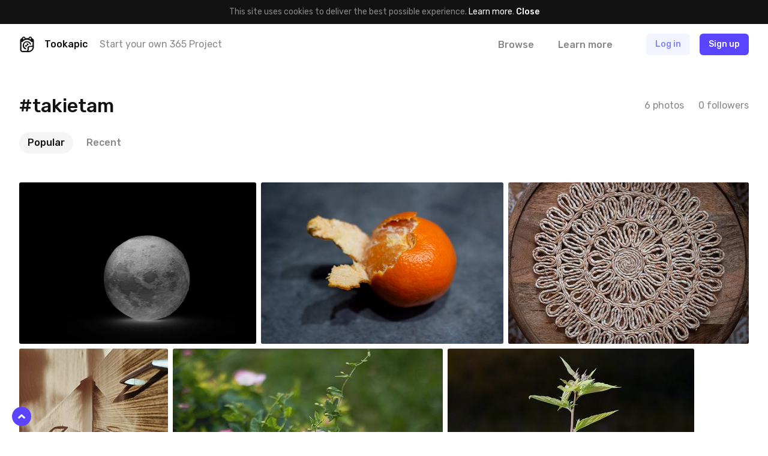

--- FILE ---
content_type: text/html; charset=UTF-8
request_url: https://tookapic.com/tags/takietam
body_size: 15811
content:
<!DOCTYPE html>
<html lang="en">
<head>
    <meta charset="utf-8">
<meta name="viewport" content="width=device-width, initial-scale=1, shrink-to-fit=no, user-scalable=no">
<meta name="csrf-token" content="xttDfbXKXCmiTt38Lf2W1DXUhpRJVzgzHbYe1uuo" data-turbolinks-track="reload">
<meta name="turbolinks-cache-control" content="no-preview">
<meta name="google-site-verification" content="KBUFbnvGB1P_2RzMxYMkr_d1QdwX5grbdhFq_Uz00i0">
<meta name="turbolinks-auth-reload" content="no" data-turbolinks-track="reload">


            <title>#takietam - Tookapic</title>
    
<link href="/css/app.css?id=01e94ab705d9e743e99d" rel="stylesheet" data-turbolinks-track="reload">
<link href="https://fonts.googleapis.com/css?family=Rubik:400,500&subset=latin-ext" rel="stylesheet">

<link rel="icon" type="image/x-icon" href="https://tookapic.com/img/favicon@2x.ico" sizes="32x32">
<link rel="icon" type="image/x-icon" href="https://tookapic.com/img/favicon.ico" sizes="16x16">

    <script src="https://cdn.paddle.com/paddle/paddle.js" defer></script>


    <!-- Anti-flicker snippet (recommended)  -->
    <style>.async-hide { opacity: 0 !important} </style>
    <script>(function(a,s,y,n,c,h,i,d,e){s.className+=' '+y;h.start=1*new Date;
    h.end=i=function(){s.className=s.className.replace(RegExp(' ?'+y),'')};
    (a[n]=a[n]||[]).hide=h;setTimeout(function(){i();h.end=null},c);h.timeout=c;
    })(window,document.documentElement,'async-hide','dataLayer',4000,
    {'GTM-T9372ZC':true});</script>

    <script>
        (function(w,d,s,l,i){w[l]=w[l]||[];w[l].push({'gtm.start':
        new Date().getTime(),event:'gtm.js'});var f=d.getElementsByTagName(s)[0],
        j=d.createElement(s),dl=l!='dataLayer'?'&l='+l:'';j.async=true;j.src=
        'https://www.googletagmanager.com/gtm.js?id='+i+dl;f.parentNode.insertBefore(j,f);
        })(window,document,'script','dataLayer','GTM-T9372ZC');
    </script>

            <script>
            !function(f,b,e,v,n,t,s)
            {if(f.fbq)return;n=f.fbq=function(){n.callMethod?
            n.callMethod.apply(n,arguments):n.queue.push(arguments)};
            if(!f._fbq)f._fbq=n;n.push=n;n.loaded=!0;n.version='2.0';
            n.queue=[];t=b.createElement(e);t.async=!0;
            t.src=v;s=b.getElementsByTagName(e)[0];
            s.parentNode.insertBefore(t,s)}(window, document,'script',
            'https://connect.facebook.net/en_US/fbevents.js');

            fbq('init', '302934700288259');
        </script>

        <noscript>
            <img height="1" width="1" style="display:none" src="https://www.facebook.com/tr?id=302934700288259&ev=PageView&noscript=1">
        </noscript>
    
    <script src="//d2wy8f7a9ursnm.cloudfront.net/v5/bugsnag.min.js"></script>

    <script>
        if (typeof bugsnag !== 'undefined') {
            window.bugsnagClient = bugsnag({
                apiKey: '874dd821fbdef98843e77a953342670f',
                autoNotify: false,
                collectUserIp: false,
                releaseStage: 'production'
            });
        }
    </script>

<script src="/js/manifest.js?id=3c768977c2574a34506e" data-turbolinks-track="reload" defer></script>
<script src="/js/vendor.js?id=a7a665e0fbce65ab1834" data-turbolinks-track="reload" defer></script>
<script src="/js/app.js?id=220e82b48feb9c3eb6f3" data-turbolinks-track="reload" data-turbolinks-suppress-warning defer></script>

    <meta property="fb:app_id" content="1498547743710407">


<link rel="manifest" href="https://tookapic.com/manifest.json">
<meta name="theme-color" content="#ffffff">

<meta name="mobile-web-app-capable" content="yes">
<meta name="application-name" content="Tookapic">
<link rel="icon" sizes="180x180" href="/img/icons/180x180.png">

<meta name="apple-mobile-web-app-capable" content="yes">
<meta name="apple-mobile-web-app-status-bar-style" content="default">
<meta name="apple-mobile-web-app-title" content="Tookapic">
<link rel="apple-touch-icon" href="/img/icons/180x180.png">

<link href="/img/splashscreens/640x1136.png" media="(device-width: 320px) and (device-height: 568px) and (-webkit-device-pixel-ratio: 2)" rel="apple-touch-startup-image">
<link href="/img/splashscreens/750x1334.png" media="(device-width: 375px) and (device-height: 667px) and (-webkit-device-pixel-ratio: 2)" rel="apple-touch-startup-image">
<link href="/img/splashscreens/1242x2208.png" media="(device-width: 621px) and (device-height: 1104px) and (-webkit-device-pixel-ratio: 3)" rel="apple-touch-startup-image">
<link href="/img/splashscreens/1125x2436.png" media="(device-width: 375px) and (device-height: 812px) and (-webkit-device-pixel-ratio: 3)" rel="apple-touch-startup-image">
<link href="/img/splashscreens/828x1792.png" media="(device-width: 414px) and (device-height: 896px) and (-webkit-device-pixel-ratio: 2)" rel="apple-touch-startup-image">
<link href="/img/splashscreens/1242x2688.png" media="(device-width: 414px) and (device-height: 896px) and (-webkit-device-pixel-ratio: 3)" rel="apple-touch-startup-image">
<link href="/img/splashscreens/1536x2048.png" media="(device-width: 768px) and (device-height: 1024px) and (-webkit-device-pixel-ratio: 2)" rel="apple-touch-startup-image">
<link href="/img/splashscreens/1668x2224.png" media="(device-width: 834px) and (device-height: 1112px) and (-webkit-device-pixel-ratio: 2)" rel="apple-touch-startup-image">
<link href="/img/splashscreens/1668x2388.png" media="(device-width: 834px) and (device-height: 1194px) and (-webkit-device-pixel-ratio: 2)" rel="apple-touch-startup-image">
<link href="/img/splashscreens/2048x2732.png" media="(device-width: 1024px) and (device-height: 1366px) and (-webkit-device-pixel-ratio: 2)" rel="apple-touch-startup-image">

<meta name="msapplication-TileColor" content="#ffffff">
<meta name="msapplication-TileImage" content="/img/icons/180x180.png">

<script>
    if ('serviceWorker' in navigator) {
        navigator.serviceWorker.register('/serviceworker.js', { scope: '.' }).then(function () {
            //
        }, function () {
            //
        })
    }
</script>
</head>
<body class="bg-white text-grey-53 font-sans text-16 leading-normal antialiased auth-guest locale-en env-production page-tags-show" data-controller="lazyload ui gtm">
    
    <div class="px-16 py-10 bg-black text-14 leading-md text-center" data-controller="cookie">
        
        <span>
            This site uses cookies to deliver the best possible experience. <a href="/privacy" class="text-white">Learn more</a>.        </span>

        
        <button type="button" class="button-reset text-white hover:underline font-medium" data-action="click->cookie#close">
            Close        </button>
    </div>

            <div class="container navbar bg-white px-0 md:px-32 z-60 shadow-navbar sticky pin-t md:relative md:shadow-none" data-controller="navbar " id="top">
    
    <div class="bg-black shadow-navbar pin-t pin-x absolute hidden lg:hidden z-1" data-target="navbar.menu">
        <div class="container px-0 flex items-center shadow-navbar-inner">
            
            <button type="button" class="button-reset py-20 text-white text-24 leading-none lg:hidden text-center w-64" data-action="click->navbar#toggle">
                <svg class="icon" xmlns="http://www.w3.org/2000/svg" viewBox="0 0 320 512"><path d="M193.94 256L296.5 153.44l21.15-21.15c3.12-3.12 3.12-8.19 0-11.31l-22.63-22.63c-3.12-3.12-8.19-3.12-11.31 0L160 222.06 36.29 98.34c-3.12-3.12-8.19-3.12-11.31 0L2.34 120.97c-3.12 3.12-3.12 8.19 0 11.31L126.06 256 2.34 379.71c-3.12 3.12-3.12 8.19 0 11.31l22.63 22.63c3.12 3.12 8.19 3.12 11.31 0L160 289.94 262.56 392.5l21.15 21.15c3.12 3.12 8.19 3.12 11.31 0l22.63-22.63c3.12-3.12 3.12-8.19 0-11.31L193.94 256z"/></svg>            </button>

            
            <form method="GET" action="https://tookapic.com/search/photos" accept-charset="UTF-8" class="flex-grow py-16 pr-16" data-controller="search" data-action="submit-&gt;search#onEnterPress">
                <div class="relative">
                    <input type="search" name="q" class="block input input--pill input--invert pl-40" autocomplete="off" data-target="search.queryField" data-action="keyup->search#onKeyUp focus->search#onFocus" value="">

                    <svg class="icon absolute text-14 pin-l pin-y pin-t-center ml-16 text-grey-27" xmlns="http://www.w3.org/2000/svg" viewBox="0 0 512 512"><path d="M508.5 468.9L387.1 347.5c-2.3-2.3-5.3-3.5-8.5-3.5h-13.2c31.5-36.5 50.6-84 50.6-136C416 93.1 322.9 0 208 0S0 93.1 0 208s93.1 208 208 208c52 0 99.5-19.1 136-50.6v13.2c0 3.2 1.3 6.2 3.5 8.5l121.4 121.4c4.7 4.7 12.3 4.7 17 0l22.6-22.6c4.7-4.7 4.7-12.3 0-17zM208 368c-88.4 0-160-71.6-160-160S119.6 48 208 48s160 71.6 160 160-71.6 160-160 160z"/></svg>
                    <div class="search-dropdown bg-white rounded shadow-popover absolute pin-x pin-t-full mt-8 overflow-hidden hidden z-50" data-target="search.suggestions">
                        <div>
                            <a href="https://tookapic.com/search/photos" class="search-dropdown__category button-reset block w-full text-grey-53 hover:no-underline hover:bg-grey-96 py-6 px-16 flex items-center is-selected" data-target="search.category" data-url="https://tookapic.com/search/photos" data-link>
                                <svg class="icon text-14 w-16 mr-8 text-black" xmlns="http://www.w3.org/2000/svg" viewBox="0 0 384 512"><path d="M369.9 97.9L286 14C277 5 264.8-.1 252.1-.1H48C21.5 0 0 21.5 0 48v416c0 26.5 21.5 48 48 48h288c26.5 0 48-21.5 48-48V131.9c0-12.7-5.1-25-14.1-34zM332.1 128H256V51.9l76.1 76.1zM48 464V48h160v104c0 13.3 10.7 24 24 24h104v288H48zm32-48h224V288l-23.5-23.5c-4.7-4.7-12.3-4.7-17 0L176 352l-39.5-39.5c-4.7-4.7-12.3-4.7-17 0L80 352v64zm48-240c-26.5 0-48 21.5-48 48s21.5 48 48 48 48-21.5 48-48-21.5-48-48-48z"/></svg>
                                Search Photos                            </a><!-- /.search-dropdown__category -->
                        </div>

                        <div class="border-t border-grey-90">
                            <a href="https://tookapic.com/search/users" class="search-dropdown__category button-reset block w-full text-grey-53 hover:no-underline hover:bg-grey-96 py-6 px-16 flex items-center " data-target="search.category" data-url="https://tookapic.com/search/users" data-link>
                                <svg class="icon text-14 w-16 mr-8 text-black" xmlns="http://www.w3.org/2000/svg" viewBox="0 0 448 512"><path d="M343.585 224.258C359.218 200.995 368 173.249 368 144 368 64.455 303.513 0 224 0 144.455 0 80 64.487 80 144c0 29.156 8.736 56.926 24.415 80.258C46.277 228.121 0 276.449 0 336v104c0 39.701 32.299 72 72 72h304c39.701 0 72-32.299 72-72V336c0-59.524-46.251-107.878-104.415-111.742zM224 48c53.019 0 96 42.981 96 96s-42.981 96-96 96-96-42.981-96-96 42.981-96 96-96zm176 392c0 13.255-10.745 24-24 24H72c-13.255 0-24-10.745-24-24V336c0-35.346 28.654-64 64-64h45.987a144.076 144.076 0 0 0 132.025 0H336c35.346 0 64 28.654 64 64v104z"/></svg>
                                Search People                            </a><!-- /.search-dropdown__category -->
                        </div>

                        <div class="border-t border-grey-90">
                            <a href="https://tookapic.com/search/galleries" class="search-dropdown__category button-reset block w-full text-grey-53 hover:no-underline hover:bg-grey-96 py-6 px-16 flex items-center " data-target="search.category" data-url="https://tookapic.com/search/galleries" data-link>
                                <svg class="icon text-14 w-16 mr-8 text-black" xmlns="http://www.w3.org/2000/svg" viewBox="0 0 576 512"><path d="M527.943 224H480v-48c0-26.51-21.49-48-48-48H272l-64-64H48C21.49 64 0 85.49 0 112v288c0 26.51 21.49 48 48 48h400a48.001 48.001 0 0 0 40.704-22.56l79.942-128c19.948-31.917-3.038-73.44-40.703-73.44zM54 112h134.118l64 64H426a6 6 0 0 1 6 6v42H152a48 48 0 0 0-41.098 23.202L48 351.449V117.993A5.993 5.993 0 0 1 54 112zm394 288H72l77.234-128H528l-80 128z"/></svg>
                                Search Galleries                            </a><!-- /.search-dropdown__category -->
                        </div>

                        <div class="border-t border-grey-90">
                            <a href="https://tookapic.com/search/talks" class="search-dropdown__category button-reset block w-full text-grey-53 hover:no-underline hover:bg-grey-96 py-6 px-16 flex items-center " data-target="search.category" data-url="https://tookapic.com/search/talks" data-link>
                                <svg class="icon text-14 w-16 mr-8 text-black" xmlns="http://www.w3.org/2000/svg" viewBox="0 0 576 512"><path d="M574.507 443.86c-5.421 21.261-24.57 36.14-46.511 36.14-32.246 0-66.511-9.99-102.1-29.734-50.64 11.626-109.151 7.877-157.96-13.437 41.144-2.919 80.361-12.339 116.331-28.705 16.322-1.22 32.674-4.32 48.631-9.593C454.404 412.365 490.663 432 527.996 432c-32-17.455-43.219-38.958-46.159-58.502 25.443-18.848 46.159-47.183 46.159-81.135 0-10.495-2.383-21.536-7.041-32.467 7.405-25.93 8.656-50.194 5.185-73.938 32.164 30.461 49.856 69.128 49.856 106.405 0 33.893-12.913 65.047-34.976 91.119 2.653 2.038 5.924 4.176 9.962 6.378 19.261 10.508 28.947 32.739 23.525 54zM240.002 80C117.068 80 48.004 152.877 48.004 210.909c0 38.196 24.859 70.072 55.391 91.276-3.527 21.988-16.991 46.179-55.391 65.815 44.8 0 88.31-22.089 114.119-37.653 25.52 7.906 51.883 11.471 77.879 11.471C362.998 341.818 432 268.976 432 210.909 432 152.882 362.943 80 240.002 80m0-48C390.193 32 480 126.026 480 210.909c0 22.745-6.506 46.394-18.816 68.391-11.878 21.226-28.539 40.294-49.523 56.674-21.593 16.857-46.798 30.045-74.913 39.197-29.855 9.719-62.405 14.646-96.746 14.646-24.449 0-48.34-2.687-71.292-8.004C126.311 404.512 85.785 416 48.004 416c-22.18 0-41.472-15.197-46.665-36.761-5.194-21.563 5.064-43.878 24.811-53.976 7.663-3.918 13.324-7.737 17.519-11.294-7.393-7.829-13.952-16.124-19.634-24.844C8.09 264.655.005 238.339.005 210.909.005 126.259 89.508 32 240.002 32z"/></svg>
                                Search Talks                            </a><!-- /.search-dropdown__category -->
                        </div>
                    </div>
                </div>
            </form>
        </div>

        <div class="container px-24 py-12 flex flex-col">
                            
                <a href="https://tookapic.com" class="py-4 text-white font-medium">
                    What is Tookapic?                </a>

                <a href="https://tookapic.com/pages/upgrade" class="py-4 text-white font-medium">
                    Pricing                </a>

                <a href="https://tookapic.com/photos" class="mt-16 py-4 text-grey-53">
                    Browse photos                </a>

                <a href="https://tookapic.com/galleries" class="py-4 text-grey-53">
                    Browse galleries                </a>

                <a href="https://tookapic.com/talks" class="py-4 text-grey-53">
                    Community                </a>
                    </div>
    </div>

    
    <div class="flex items-center justify-between md:hidden">
    
    <button type="button" class="button-reset py-20 text-black text-24 leading-none text-center w-64" data-action="click->navbar#toggle">
        <svg class="icon" xmlns="http://www.w3.org/2000/svg" viewBox="0 0 448 512"><path d="M442 114H6a6 6 0 0 1-6-6V84a6 6 0 0 1 6-6h436a6 6 0 0 1 6 6v24a6 6 0 0 1-6 6zm0 160H6a6 6 0 0 1-6-6v-24a6 6 0 0 1 6-6h436a6 6 0 0 1 6 6v24a6 6 0 0 1-6 6zm0 160H6a6 6 0 0 1-6-6v-24a6 6 0 0 1 6-6h436a6 6 0 0 1 6 6v24a6 6 0 0 1-6 6z"/></svg>    </button>

            
        <div class="flex-grow"></div>

        
        <a href="https://tookapic.com/auth/login" class="flex-none button button--secondary mr-8">
            Log in        </a>

        
        <a href="https://tookapic.com/auth/register" class="flex-none button button--primary mr-16">
            Sign up        </a>
    </div>

    
    <div class="hidden md:flex items-center py-16">
    
    <a href="https://tookapic.com" class="flex-none text-black">
        <svg class="icon text-26" height="32" viewBox="0 0 32 32" width="32" xmlns="http://www.w3.org/2000/svg"><path d="m19.543 31.998h-12.424c-2.934 0-5.338-2.372-5.338-5.275v-18.418c0-2.434 1.561-4.464 3.871-5.025.125-1.81 1.686-3.247 3.527-3.247 1.81 0 3.34 1.218 3.559 2.934h6.524c.219-1.716 1.592-2.965 3.403-2.965 1.872 0 3.246 1.467 3.402 3.278 2.31.561 4.152 2.622 4.152 5.057v12.985c0 5.276-5.338 10.676-10.676 10.676zm0-2.685c3.902 0 7.991-3.995 7.991-7.835v-.842c-.811.53-1.717.686-2.653.686h-2.653s-2.685.156-2.685 2.778v2.623c0 .905-.343 1.779-.874 2.59zm-8.865-25.783c0-.749-.593-1.31-1.343-1.31-.717 0-1.342.561-1.342 1.31v.874c0 .718.625 1.311 1.342 1.311.75 0 1.343-.593 1.343-1.31zm13.298 0c0-.749-.593-1.31-1.311-1.31-.75 0-1.343.561-1.343 1.31v.874c0 .718.593 1.311 1.343 1.311.717 0 1.31-.593 1.31-1.31v-.875zm3.558 7.43h-2.466a11.612 11.612 0 0 0 -18.23 0h-2.372v15.7c0 1.436 1.186 2.653 2.653 2.653h7.117s2.654.032 2.654-2.59v-3.497c0-2.622 2.653-4.276 5.338-4.276h2.653c2.653 0 2.653-2.653 2.653-2.653v-5.338zm-5.619 5.338a6.18 6.18 0 0 0 -12.143 1.685c0 2.747 1.873 5.12 4.464 5.869v2.715a8.803 8.803 0 0 1 -7.117-8.584 8.834 8.834 0 0 1 17.45-1.685zm-9.926 1.685c0-.374.093-.718.187-1.061a1.998 1.998 0 0 0 3.59-1.155c0-.656-.312-1.218-.812-1.592a3.996 3.996 0 0 1 4.776 2.372c-2.622.78-4.65 2.685-5.275 5.057-1.436-.593-2.466-1.998-2.466-3.62z"/></svg>    </a>

            <div class="w-full ml-16 mr-8 flex items-center min-w-0">
            <div class="text-black font-medium">
                Tookapic
            </div>

            <div class="hidden lg:block ml-20 truncate">
                <a href="https://tookapic.com/auth/register" class="text-inherit">
                    Start your own 365 Project                </a>
            </div>
        </div>
    
    
    <div class="flex flex-none items-center -mx-16">
                    
            <div class="ml-8" data-controller="dropdown">
                 <a href="https://tookapic.com/photos" class="block py-4 px-16 leading-sm font-medium text-grey-53 hover:text-black hover:no-underline" data-target="dropdown.trigger" data-action="dropdown#toggle">
                    Browse                </a>

                <div class="absolute z-50 bg-black-95 rounded whitespace-no-wrap min-w-128 shadow-sm hidden" data-target="dropdown.menu">
    <div class="flex flex-col text-left py-12 text-16 leading-lg">
    <a href="https://tookapic.com/photos" class="px-28 lg:px-16 py-8 lg:py-1 hover:no-underline hover:bg-white-15 text-white hover:no-underline ">
    Photos
</a>

                        <a href="https://tookapic.com/galleries" class="px-28 lg:px-16 py-8 lg:py-1 hover:no-underline hover:bg-white-15 text-white hover:no-underline ">
    Galleries
</a>

                        <a href="https://tookapic.com/talks" class="px-28 lg:px-16 py-8 lg:py-1 hover:no-underline hover:bg-white-15 text-white hover:no-underline ">
    Community
</a>
</div>
</div>
            </div>

            
            <a href="https://tookapic.com" class="block py-4 px-16 ml-8 leading-sm font-medium text-grey-53 hover:text-black hover:no-underline">
                Learn more            </a>
            </div>

    
    <div class="flex flex-none items-center justify-start ml-32 lg:ml-24 lg:ml-48 flex-grow">
                    <a href="https://tookapic.com/auth/login" class="button button--secondary hidden sm:block md:ml-8 mr-16">
                Log in            </a>

            <a href="https://tookapic.com/auth/login" class="leading-xl sm:hidden mr-24">
                <svg class="icon text-22 align-middle text-black" xmlns="http://www.w3.org/2000/svg" viewBox="0 0 448 512"><path d="M331.328 240C355.031 213.566 368 179.781 368 144 368 64.417 303.596 0 224 0 144.417 0 80 64.404 80 144c0 35.781 12.969 69.566 36.672 96C44.863 240 0 293.844 0 352v116c0 24.262 19.738 44 44 44h360c24.262 0 44-19.738 44-44V352c0-58.421-45.117-112-116.672-112zM224 32c61.856 0 112 50.144 112 112s-50.144 112-112 112-112-50.144-112-112S162.144 32 224 32zm192 436c0 6.627-5.373 12-12 12H44c-6.627 0-12-5.373-12-12V352c0-44.183 35.817-80 80-80h45.898c41.196 21.333 90.958 21.359 132.204 0H336c44.183 0 80 35.817 80 80v116z"/></svg>            </a>

            <a href="https://tookapic.com/auth/register" class="button button--primary">
                Sign up            </a><!-- /.button -->
            </div>
</div>

    
    </div><!-- /.navbar -->
    
        <div class="container p-0 md:p-32 lg:py-48">
        <div class="container p-0">
            
            <div class="p-16 md:p-0 md:flex items-center justify-between">
                
                <div class="flex items-center justify-between md:justify-start md:min-w-0">
                    
                    <h1 class="text-24 md:text-28 lg:text-32 leading-xs min-w-0 truncate">
                        #takietam
                    </h1>

                    
                                    </div>

                
                <div class="flex -mx-12 mt-16 md:mt-0 flex-none md:ml-16">
                    <div class="px-12">
                        6 photos                    </div>

                    <div class="px-12" data-controller="counters--follow" data-counters--follow-followable="tag:111812">
                        <span data-target="counters--follow.count" data-format="word">
                            0 followers                        </span>
                    </div>
                </div>
            </div>

            
            <div class="md:mt-24">
                
                <div class="px-16 pb-16 md:hidden">
                    <div data-controller="dropdown" data-dropdown-placement="bottom-end" data-dropdown-offset="0,8px">
    
    <button type="button" class="select truncate h-36" data-target="dropdown.trigger" data-action="dropdown#toggle">
        Popular
    </button><!-- /.select -->

    
    <div class="absolute z-50 bg-black-95 rounded whitespace-no-wrap min-w-128 shadow-sm hidden" data-target="dropdown.menu">
    <div class="flex flex-col text-left py-12 text-16 leading-lg">
    <a href="https://tookapic.com/tags/takietam" class="px-28 lg:px-16 py-8 lg:py-1 hover:no-underline hover:bg-white-15 text-white font-medium hover:no-underline ">
    Popular
</a>
                            <a href="https://tookapic.com/tags/takietam?stream=recent" class="px-28 lg:px-16 py-8 lg:py-1 hover:no-underline hover:bg-white-15 text-white hover:no-underline ">
    Recent
</a>
</div>
</div>
</div>
                </div>

                
                <div class="hidden md:block">
                    <div class="flex -mx-4 ">
    
            <div class="px-4">
            <a href="https://tookapic.com/tags/takietam" class="flex items-center py-6 px-14 rounded-18 font-medium bg-grey-96 text-black hover:no-underline">
                
                <span>
                    Popular
                </span>

                
                            </a>
        </div>
            <div class="px-4">
            <a href="https://tookapic.com/tags/takietam?stream=recent" class="flex items-center py-6 px-14 rounded-18 font-medium text-grey-53 hover:text-black hover:no-underline">
                
                <span>
                    Recent
                </span>

                
                            </a>
        </div>
    
    
    </div>
                </div>
            </div>
        </div><!-- /.container -->
    </div><!-- /.container -->

        <div class="container p-16 md:pt-0 md:px-32 md:pb-24 lg:pb-32 xl:pb-48">
        
        <div class="-m-16 grid:-mb-8 grid:-mx-0 grid:-mt-0" data-controller="list lists--grid" data-list-id="stories" data-lists--grid-selector="[data-stories-list]">
        <div class="story-list flex flex-wrap items-start -mt-24 grid:mt-0" data-target="list.items" data-stories-list>
                            
                <div class="story-list__item group mt-8 grid:mt-0 grid:mb-8 w-full grid:w-auto" data-target="list.item">
    <div class="relative bg-white" data-controller="counters--comment counters--like" data-counters--like-likeable="story:866050" data-counters--comment-commentable="story:866050">
    
    
    
            <div class="flex grid:hidden justify-between items-center px-16 py-8 story-list__header">
            
            <div class="flex items-center min-w-0">
                
                <div class="flex-none">
                    <div class="avatar">
                        <img src="data:image/svg+xml;charset=utf-8,%3Csvg xmlns%3D'http%3A%2F%2Fwww.w3.org%2F2000%2Fsvg' width%3D'32' height%3D'32'%2F%3E" width="32" height="32" alt="" class="avatar__photo" data-src="https://cdn.tookapic.com/avatars/2022/181/H/c/HcoP4oTd6QHWvsOOAyH0gFxo3W8S9HcgvNHvDflg.jpg?fit=crop-center&amp;h=128&amp;q=85&amp;sharp=3&amp;w=128&amp;s=0d5ab522b90c312a00188e61589f2e24" data-target="lazyload.image" data-default-src="https://tookapic.com/img/avatars/default.svg">
                    </div><!-- /.avatar -->
                </div>

                
                <div class="ml-16 min-w-0 truncate">
                    <a href="https://tookapic.com/cloridia" class="font-medium story-list__user block text-14 leading-md" data-card>
                        <span class="block truncate">cloridia</span>
                    </a>
                </div>

                
                            </div>

            
            <div class="ml-16 flex items-center flex-none text-12 leading-sm">
                
                
                <time datetime="2021-07-16T18:21:45+00:00" title="2021-07-16T18:21:45+00:00">
                                            Jul 16th, 2021
                                    </time>
            </div>
        </div><!-- /.story-list__header -->
    
    
    <div class="overflow-hidden relative story-list__photo grid:rounded-3 " style="background: #0A0A0A;">
        
        <a href="https://tookapic.com/photos/866050" class="block absolute pin z-3"></a>

        
                    
            <img src="data:image/svg+xml;charset=utf-8,%3Csvg xmlns%3D'http%3A%2F%2Fwww.w3.org%2F2000%2Fsvg' width%3D'440' height%3D'300'%2F%3E" width="440" height="300" alt="" class="hidden grid:block w-full" data-src="https://cdn.tookapic.com/photos/2021/197/P/I/PIMVx2kWFTiewC0VYlKkD7JMlk8GsE2dCN6vAAel.jpg?h=300&amp;q=85&amp;sharp=3&amp;s=83bc79a7eb32595f8b4b8a9fcb0de0d4|https://cdn.tookapic.com/photos/2021/197/P/I/PIMVx2kWFTiewC0VYlKkD7JMlk8GsE2dCN6vAAel.jpg?h=600&amp;q=85&amp;sharp=5&amp;s=79964f67893cdc05261a7c8f0bf2ac1c" data-target="lazyload.image lists--grid.image">

            <img src="data:image/svg+xml;charset=utf-8,%3Csvg xmlns%3D'http%3A%2F%2Fwww.w3.org%2F2000%2Fsvg' width%3D'400' height%3D'273'%2F%3E" width="400" height="273" alt="" class="block w-full grid:hidden" data-src="https://cdn.tookapic.com/photos/2021/197/P/I/PIMVx2kWFTiewC0VYlKkD7JMlk8GsE2dCN6vAAel.jpg?q=85&amp;sharp=3&amp;w=400&amp;s=95c7293e1b93c2b9dcaa0c4d26a7a08d|https://cdn.tookapic.com/photos/2021/197/P/I/PIMVx2kWFTiewC0VYlKkD7JMlk8GsE2dCN6vAAel.jpg?q=85&amp;sharp=5&amp;w=800&amp;s=6cc567321f43ef6b5e4b542f7f9fce5f" data-target="lazyload.image">
        
        
        <div class="story-list__overlay absolute pin z-1"></div>

        
        <div class="story-list__overlay-item absolute pin-t pin-x z-5 px-8 pt-8 text-white text-12 leading-sm pointer-events-none text-shadow-grid flex justify-between">
            
            <div class="flex items-center">
                
                                    <div class="flex-none mr-8">
                        <div class="avatar bg-black">
                            <img src="data:image/svg+xml;charset=utf-8,%3Csvg xmlns%3D'http%3A%2F%2Fwww.w3.org%2F2000%2Fsvg' width%3D'32' height%3D'32'%2F%3E" width="32" height="32" alt="" class="avatar__photo" data-src="https://cdn.tookapic.com/avatars/2022/181/H/c/HcoP4oTd6QHWvsOOAyH0gFxo3W8S9HcgvNHvDflg.jpg?fit=crop-center&amp;h=128&amp;q=85&amp;sharp=3&amp;w=128&amp;s=0d5ab522b90c312a00188e61589f2e24" data-target="lazyload.image" data-default-src="https://tookapic.com/img/avatars/default.svg">
                        </div><!-- /.avatar -->
                    </div>
                
                
                <div>
                    <div class="font-medium">
                                                    <a href="https://tookapic.com/cloridia" class="pointer-events-auto text-inherit break-words" data-card>
                                cloridia
                            </a>
                                            </div>

                                            <div class="opacity-75">
                                                            #45
                                                    </div>
                                    </div>
            </div>

            
                                                </div><!-- /.story-list__overlay-item -->

        
                            
        
        
        
        <div class="story-list__overlay-item absolute pin-b pin-x z-5 px-8 pb-8 text-white text-12 leading-sm pointer-events-none flex justify-between">
            
            <div class="flex items-center -mx-6">
                
                <div class="px-6 leading-none">
                                            <div class="pointer-events-auto">
                            <a href="https://tookapic.com/auth/register" class="inline-flex align-top" >
        <svg class="icon text-white text-16" xmlns="http://www.w3.org/2000/svg" viewBox="0 0 576 512"><path d="M257.3 475.4L92.5 313.6C85.4 307 24 248.1 24 174.8 24 84.1 80.8 24 176 24c41.4 0 80.6 22.8 112 49.8 31.3-27 70.6-49.8 112-49.8 91.7 0 152 56.5 152 150.8 0 52-31.8 103.5-68.1 138.7l-.4.4-164.8 161.5a43.7 43.7 0 0 1-61.4 0zM125.9 279.1L288 438.3l161.8-158.7c27.3-27 54.2-66.3 54.2-104.8C504 107.9 465.8 72 400 72c-47.2 0-92.8 49.3-112 68.4-17-17-64-68.4-112-68.4-65.9 0-104 35.9-104 102.8 0 37.3 26.7 78.9 53.9 104.3z"/></svg>    </a>
                        </div>
                                    </div>

                
                <div class="px-6 leading-none">
                                            <a href="https://tookapic.com/auth/register" class="inline-flex align-top pointer-events-auto" >
                            <svg class="icon text-white text-16" xmlns="http://www.w3.org/2000/svg" viewBox="0 0 576 512"><path d="M528.1 171.5L382 150.2 316.7 17.8c-11.7-23.6-45.6-23.9-57.4 0L194 150.2 47.9 171.5c-26.2 3.8-36.7 36.1-17.7 54.6l105.7 103-25 145.5c-4.5 26.3 23.2 46 46.4 33.7L288 439.6l130.7 68.7c23.2 12.2 50.9-7.4 46.4-33.7l-25-145.5 105.7-103c19-18.5 8.5-50.8-17.7-54.6zM388.6 312.3l23.7 138.4L288 385.4l-124.3 65.3 23.7-138.4-100.6-98 139-20.2 62.2-126 62.2 126 139 20.2-100.6 98z"/></svg>                        </a>
                                    </div>

                
                                    <div class="px-6 leading-none flex items-center" data-controller="popovers--comments">
                        <a href="https://tookapic.com/photos/866050#comments" class="pointer-events-auto leading-none" data-target="popovers--comments.trigger" data-action="click->popovers--comments#toggle" data-story-id="866050" >
                            <svg class="icon text-white text-16" xmlns="http://www.w3.org/2000/svg" viewBox="0 0 576 512"><path d="M288 32C129 32 0 125.1 0 240c0 49.3 23.7 94.5 63.3 130.2-8.7 23.3-22.1 32.7-37.1 43.1C15.1 421-6 433 1.6 456.5c5.1 15.4 20.9 24.7 38.1 23.3 57.7-4.6 111.2-19.2 157-42.5 28.7 6.9 59.4 10.7 91.2 10.7 159.1 0 288-93 288-208C576 125.1 447.1 32 288 32zm0 368c-32.5 0-65.4-4.4-97.3-14-32.3 19-78.7 46-134.7 54 32-24 56.8-61.6 61.2-88.4C79.1 325.6 48 286.7 48 240c0-70.9 86.3-160 240-160s240 89.1 240 160c0 71-86.3 160-240 160z"/></svg>                        </a>

                        <span class="font-medium text-12 leading-none ml-6 text-white" data-target="counters--comment.count">
                            0
                        </span>
                    </div>
                            </div>

            
                    </div><!-- /.story-list__overlay-item -->

        
                            
        
            </div><!-- /.story-list__photo -->

    
    <div class="p-16 story-list__footer grid:hidden">
        
        <div class="flex items-center justify-between mb-16">
            
            <div class="flex items-center text-12 leading-sm grid:text-14 grid:leading-md">
                
                                    <span class="flex-none mr-8">
                        Day 45                    </span>
                
                
                <time class="flex-none" datetime="2021-07-15T20:31:01+00:00" title="2021-07-15T20:31:01+00:00">
                    Jul 15th, 2021
                </time>
            </div>

            
            <div class="flex items-center -mx-8">
                
                <div class="px-8 leading-none text-14">
                                            <div class="px-8 leading-none text-14">
                            <a href="https://tookapic.com/auth/register" class="inline-flex align-top" >
                                <svg class="icon text-black text-22" xmlns="http://www.w3.org/2000/svg" viewBox="0 0 576 512"><path d="M403.7 24c-42.8 0-83.9 25.7-115.7 54.7C256.2 49.8 215.1 24 172.3 24 80.8 24 24 80.6 24 171.7c0 73.2 62.4 132.4 68.1 137.7l170.3 168.2c14.1 13.9 37.1 14 51.2 0l170.2-167.8.5-.5c15.9-15.5 67.7-71.1 67.7-137.6C552 80.6 495.2 24 403.7 24zm57.7 263L291.2 454.7c-1.8 1.8-4.5 1.8-6.3 0L114.3 286.4C85.8 259.6 56 214 56 171.7 56 98.2 98.4 56 172.3 56c45.1 0 85.4 37 115.7 67.4C303.8 107.6 351.7 56 403.7 56 477.6 56 520 98.2 520 171.7c0 42.4-28.2 85.2-58.6 115.3z"/></svg>                            </a>
                        </div>
                                    </div>

                
                <div class="px-8 leading-none text-14">
                                            <a href="https://tookapic.com/auth/register" class="inline-flex align-top" >
                            <svg class="icon text-22 text-black" xmlns="http://www.w3.org/2000/svg" viewBox="0 0 576 512"><path d="M528.1 171.5L382 150.2 316.7 17.8c-11.7-23.6-45.6-23.9-57.4 0L194 150.2 47.9 171.5c-26.2 3.8-36.7 36.1-17.7 54.6l105.7 103-25 145.5c-4.5 26.3 23.2 46 46.4 33.7L288 439.6l130.7 68.7c23.2 12.2 50.9-7.4 46.4-33.7l-25-145.5 105.7-103c19-18.5 8.5-50.8-17.7-54.6zM405.8 317.9l27.8 162L288 403.5 142.5 480l27.8-162L52.5 203.1l162.7-23.6L288 32l72.8 147.5 162.7 23.6-117.7 114.8z"/></svg>                        </a>
                                    </div>

                
                            </div>
        </div>

        
                    
                            <div class="story-list__title text-black font-medium mb-8 text-14 leading-md grid:text-16 grid:leading-normal">
                    .dark mooN
                </div>
            
            
                            <div class="story-list__excerpt text-grey-27 text-14 leading-md grid:text-16 grid:leading-normal">
                    #theme-dark #experiment #moon #3dprint #lamp #ksiezyc #lampka #eksperyment #takietam
                </div>
                    
        
        <div class="flex items-center -mx-6 mt-8 text-14 leading-md grid:text-16 grid:leading-normal">
            
                            <div class="px-6" data-controller="popovers--comments">
                    <a href="https://tookapic.com/photos/866050#comments" data-target="popovers--comments.trigger counters--comment.count" data-action="click->popovers--comments#toggle" data-story-id="866050" data-format="word" class="text-grey-53">
                        0 comments                    </a>
                </div>
            
            
            
                    </div>
    </div><!-- /.story-list__footer -->
</div>
</div>
                            
                <div class="story-list__item group mt-24 grid:mt-0 grid:mb-8 w-full grid:w-auto" data-target="list.item">
    <div class="relative bg-white" data-controller="counters--comment counters--like" data-counters--like-likeable="story:885106" data-counters--comment-commentable="story:885106">
    
    
    
            <div class="flex grid:hidden justify-between items-center px-16 py-8 story-list__header">
            
            <div class="flex items-center min-w-0">
                
                <div class="flex-none">
                    <div class="avatar">
                        <img src="data:image/svg+xml;charset=utf-8,%3Csvg xmlns%3D'http%3A%2F%2Fwww.w3.org%2F2000%2Fsvg' width%3D'32' height%3D'32'%2F%3E" width="32" height="32" alt="" class="avatar__photo" data-src="https://cdn.tookapic.com/avatars/2022/181/H/c/HcoP4oTd6QHWvsOOAyH0gFxo3W8S9HcgvNHvDflg.jpg?fit=crop-center&amp;h=128&amp;q=85&amp;sharp=3&amp;w=128&amp;s=0d5ab522b90c312a00188e61589f2e24" data-target="lazyload.image" data-default-src="https://tookapic.com/img/avatars/default.svg">
                    </div><!-- /.avatar -->
                </div>

                
                <div class="ml-16 min-w-0 truncate">
                    <a href="https://tookapic.com/cloridia" class="font-medium story-list__user block text-14 leading-md" data-card>
                        <span class="block truncate">cloridia</span>
                    </a>
                </div>

                
                            </div>

            
            <div class="ml-16 flex items-center flex-none text-12 leading-sm">
                
                
                <time datetime="2022-01-24T19:11:47+00:00" title="2022-01-24T19:11:47+00:00">
                                            Jan 24th, 2022
                                    </time>
            </div>
        </div><!-- /.story-list__header -->
    
    
    <div class="overflow-hidden relative story-list__photo grid:rounded-3 " style="background: #47474D;">
        
        <a href="https://tookapic.com/photos/885106" class="block absolute pin z-3"></a>

        
                    
            <img src="data:image/svg+xml;charset=utf-8,%3Csvg xmlns%3D'http%3A%2F%2Fwww.w3.org%2F2000%2Fsvg' width%3D'450' height%3D'300'%2F%3E" width="450" height="300" alt="" class="hidden grid:block w-full" data-src="https://cdn.tookapic.com/photos/2022/24/e/G/eGhosRlYDbs2NyhAg3pesMOAKDRmOyvC6xY0rXkc.jpg?h=300&amp;q=85&amp;sharp=3&amp;s=a0cd82bf0928db190a6fa9c0e8ad1358|https://cdn.tookapic.com/photos/2022/24/e/G/eGhosRlYDbs2NyhAg3pesMOAKDRmOyvC6xY0rXkc.jpg?h=600&amp;q=85&amp;sharp=5&amp;s=44c66ded843e8f89b410994db0b7a536" data-target="lazyload.image lists--grid.image">

            <img src="data:image/svg+xml;charset=utf-8,%3Csvg xmlns%3D'http%3A%2F%2Fwww.w3.org%2F2000%2Fsvg' width%3D'400' height%3D'267'%2F%3E" width="400" height="267" alt="" class="block w-full grid:hidden" data-src="https://cdn.tookapic.com/photos/2022/24/e/G/eGhosRlYDbs2NyhAg3pesMOAKDRmOyvC6xY0rXkc.jpg?q=85&amp;sharp=3&amp;w=400&amp;s=92eaa7b11c32d23312c44f56bec687b8|https://cdn.tookapic.com/photos/2022/24/e/G/eGhosRlYDbs2NyhAg3pesMOAKDRmOyvC6xY0rXkc.jpg?q=85&amp;sharp=5&amp;w=800&amp;s=473f31628d10ae80fe286f83e0dad036" data-target="lazyload.image">
        
        
        <div class="story-list__overlay absolute pin z-1"></div>

        
        <div class="story-list__overlay-item absolute pin-t pin-x z-5 px-8 pt-8 text-white text-12 leading-sm pointer-events-none text-shadow-grid flex justify-between">
            
            <div class="flex items-center">
                
                                    <div class="flex-none mr-8">
                        <div class="avatar bg-black">
                            <img src="data:image/svg+xml;charset=utf-8,%3Csvg xmlns%3D'http%3A%2F%2Fwww.w3.org%2F2000%2Fsvg' width%3D'32' height%3D'32'%2F%3E" width="32" height="32" alt="" class="avatar__photo" data-src="https://cdn.tookapic.com/avatars/2022/181/H/c/HcoP4oTd6QHWvsOOAyH0gFxo3W8S9HcgvNHvDflg.jpg?fit=crop-center&amp;h=128&amp;q=85&amp;sharp=3&amp;w=128&amp;s=0d5ab522b90c312a00188e61589f2e24" data-target="lazyload.image" data-default-src="https://tookapic.com/img/avatars/default.svg">
                        </div><!-- /.avatar -->
                    </div>
                
                
                <div>
                    <div class="font-medium">
                                                    <a href="https://tookapic.com/cloridia" class="pointer-events-auto text-inherit break-words" data-card>
                                cloridia
                            </a>
                                            </div>

                                            <div class="opacity-75">
                                                            #238
                                                    </div>
                                    </div>
            </div>

            
                                                </div><!-- /.story-list__overlay-item -->

        
                            
        
        
        
        <div class="story-list__overlay-item absolute pin-b pin-x z-5 px-8 pb-8 text-white text-12 leading-sm pointer-events-none flex justify-between">
            
            <div class="flex items-center -mx-6">
                
                <div class="px-6 leading-none">
                                            <div class="pointer-events-auto">
                            <a href="https://tookapic.com/auth/register" class="inline-flex align-top" >
        <svg class="icon text-white text-16" xmlns="http://www.w3.org/2000/svg" viewBox="0 0 576 512"><path d="M257.3 475.4L92.5 313.6C85.4 307 24 248.1 24 174.8 24 84.1 80.8 24 176 24c41.4 0 80.6 22.8 112 49.8 31.3-27 70.6-49.8 112-49.8 91.7 0 152 56.5 152 150.8 0 52-31.8 103.5-68.1 138.7l-.4.4-164.8 161.5a43.7 43.7 0 0 1-61.4 0zM125.9 279.1L288 438.3l161.8-158.7c27.3-27 54.2-66.3 54.2-104.8C504 107.9 465.8 72 400 72c-47.2 0-92.8 49.3-112 68.4-17-17-64-68.4-112-68.4-65.9 0-104 35.9-104 102.8 0 37.3 26.7 78.9 53.9 104.3z"/></svg>    </a>
                        </div>
                                    </div>

                
                <div class="px-6 leading-none">
                                            <a href="https://tookapic.com/auth/register" class="inline-flex align-top pointer-events-auto" >
                            <svg class="icon text-white text-16" xmlns="http://www.w3.org/2000/svg" viewBox="0 0 576 512"><path d="M528.1 171.5L382 150.2 316.7 17.8c-11.7-23.6-45.6-23.9-57.4 0L194 150.2 47.9 171.5c-26.2 3.8-36.7 36.1-17.7 54.6l105.7 103-25 145.5c-4.5 26.3 23.2 46 46.4 33.7L288 439.6l130.7 68.7c23.2 12.2 50.9-7.4 46.4-33.7l-25-145.5 105.7-103c19-18.5 8.5-50.8-17.7-54.6zM388.6 312.3l23.7 138.4L288 385.4l-124.3 65.3 23.7-138.4-100.6-98 139-20.2 62.2-126 62.2 126 139 20.2-100.6 98z"/></svg>                        </a>
                                    </div>

                
                                    <div class="px-6 leading-none flex items-center" data-controller="popovers--comments">
                        <a href="https://tookapic.com/photos/885106#comments" class="pointer-events-auto leading-none" data-target="popovers--comments.trigger" data-action="click->popovers--comments#toggle" data-story-id="885106" >
                            <svg class="icon text-white text-16" xmlns="http://www.w3.org/2000/svg" viewBox="0 0 576 512"><path d="M288 32C129 32 0 125.1 0 240c0 49.3 23.7 94.5 63.3 130.2-8.7 23.3-22.1 32.7-37.1 43.1C15.1 421-6 433 1.6 456.5c5.1 15.4 20.9 24.7 38.1 23.3 57.7-4.6 111.2-19.2 157-42.5 28.7 6.9 59.4 10.7 91.2 10.7 159.1 0 288-93 288-208C576 125.1 447.1 32 288 32zm0 368c-32.5 0-65.4-4.4-97.3-14-32.3 19-78.7 46-134.7 54 32-24 56.8-61.6 61.2-88.4C79.1 325.6 48 286.7 48 240c0-70.9 86.3-160 240-160s240 89.1 240 160c0 71-86.3 160-240 160z"/></svg>                        </a>

                        <span class="font-medium text-12 leading-none ml-6 text-white" data-target="counters--comment.count">
                            1
                        </span>
                    </div>
                            </div>

            
                    </div><!-- /.story-list__overlay-item -->

        
                            
        
            </div><!-- /.story-list__photo -->

    
    <div class="p-16 story-list__footer grid:hidden">
        
        <div class="flex items-center justify-between mb-16">
            
            <div class="flex items-center text-12 leading-sm grid:text-14 grid:leading-md">
                
                                    <span class="flex-none mr-8">
                        Day 238                    </span>
                
                
                <time class="flex-none" datetime="2022-01-24T20:04:54+00:00" title="2022-01-24T20:04:54+00:00">
                    Jan 24th, 2022
                </time>
            </div>

            
            <div class="flex items-center -mx-8">
                
                <div class="px-8 leading-none text-14">
                                            <div class="px-8 leading-none text-14">
                            <a href="https://tookapic.com/auth/register" class="inline-flex align-top" >
                                <svg class="icon text-black text-22" xmlns="http://www.w3.org/2000/svg" viewBox="0 0 576 512"><path d="M403.7 24c-42.8 0-83.9 25.7-115.7 54.7C256.2 49.8 215.1 24 172.3 24 80.8 24 24 80.6 24 171.7c0 73.2 62.4 132.4 68.1 137.7l170.3 168.2c14.1 13.9 37.1 14 51.2 0l170.2-167.8.5-.5c15.9-15.5 67.7-71.1 67.7-137.6C552 80.6 495.2 24 403.7 24zm57.7 263L291.2 454.7c-1.8 1.8-4.5 1.8-6.3 0L114.3 286.4C85.8 259.6 56 214 56 171.7 56 98.2 98.4 56 172.3 56c45.1 0 85.4 37 115.7 67.4C303.8 107.6 351.7 56 403.7 56 477.6 56 520 98.2 520 171.7c0 42.4-28.2 85.2-58.6 115.3z"/></svg>                            </a>
                        </div>
                                    </div>

                
                <div class="px-8 leading-none text-14">
                                            <a href="https://tookapic.com/auth/register" class="inline-flex align-top" >
                            <svg class="icon text-22 text-black" xmlns="http://www.w3.org/2000/svg" viewBox="0 0 576 512"><path d="M528.1 171.5L382 150.2 316.7 17.8c-11.7-23.6-45.6-23.9-57.4 0L194 150.2 47.9 171.5c-26.2 3.8-36.7 36.1-17.7 54.6l105.7 103-25 145.5c-4.5 26.3 23.2 46 46.4 33.7L288 439.6l130.7 68.7c23.2 12.2 50.9-7.4 46.4-33.7l-25-145.5 105.7-103c19-18.5 8.5-50.8-17.7-54.6zM405.8 317.9l27.8 162L288 403.5 142.5 480l27.8-162L52.5 203.1l162.7-23.6L288 32l72.8 147.5 162.7 23.6-117.7 114.8z"/></svg>                        </a>
                                    </div>

                
                            </div>
        </div>

        
                    
                            <div class="story-list__title text-black font-medium mb-8 text-14 leading-md grid:text-16 grid:leading-normal">
                    .yummY
                </div>
            
            
                            <div class="story-list__excerpt text-grey-27 text-14 leading-md grid:text-16 grid:leading-normal">
                    Yummy tangerine ;) #tangerine #fruit #yummy #mandarynka #owoc #takietam
                </div>
                    
        
        <div class="flex items-center -mx-6 mt-8 text-14 leading-md grid:text-16 grid:leading-normal">
            
                            <div class="px-6" data-controller="popovers--comments">
                    <a href="https://tookapic.com/photos/885106#comments" data-target="popovers--comments.trigger counters--comment.count" data-action="click->popovers--comments#toggle" data-story-id="885106" data-format="word" class="text-grey-53">
                        1 comment                    </a>
                </div>
            
            
            
                    </div>
    </div><!-- /.story-list__footer -->
</div>
</div>
                            
                <div class="story-list__item group mt-24 grid:mt-0 grid:mb-8 w-full grid:w-auto" data-target="list.item">
    <div class="relative bg-white" data-controller="counters--comment counters--like" data-counters--like-likeable="story:866522" data-counters--comment-commentable="story:866522">
    
    
    
            <div class="flex grid:hidden justify-between items-center px-16 py-8 story-list__header">
            
            <div class="flex items-center min-w-0">
                
                <div class="flex-none">
                    <div class="avatar">
                        <img src="data:image/svg+xml;charset=utf-8,%3Csvg xmlns%3D'http%3A%2F%2Fwww.w3.org%2F2000%2Fsvg' width%3D'32' height%3D'32'%2F%3E" width="32" height="32" alt="" class="avatar__photo" data-src="https://cdn.tookapic.com/avatars/2022/181/H/c/HcoP4oTd6QHWvsOOAyH0gFxo3W8S9HcgvNHvDflg.jpg?fit=crop-center&amp;h=128&amp;q=85&amp;sharp=3&amp;w=128&amp;s=0d5ab522b90c312a00188e61589f2e24" data-target="lazyload.image" data-default-src="https://tookapic.com/img/avatars/default.svg">
                    </div><!-- /.avatar -->
                </div>

                
                <div class="ml-16 min-w-0 truncate">
                    <a href="https://tookapic.com/cloridia" class="font-medium story-list__user block text-14 leading-md" data-card>
                        <span class="block truncate">cloridia</span>
                    </a>
                </div>

                
                            </div>

            
            <div class="ml-16 flex items-center flex-none text-12 leading-sm">
                
                
                <time datetime="2021-07-19T19:25:06+00:00" title="2021-07-19T19:25:06+00:00">
                                            Jul 19th, 2021
                                    </time>
            </div>
        </div><!-- /.story-list__header -->
    
    
    <div class="overflow-hidden relative story-list__photo grid:rounded-3 " style="background: #5E4D45;">
        
        <a href="https://tookapic.com/photos/866522" class="block absolute pin z-3"></a>

        
                    
            <img src="data:image/svg+xml;charset=utf-8,%3Csvg xmlns%3D'http%3A%2F%2Fwww.w3.org%2F2000%2Fsvg' width%3D'447' height%3D'300'%2F%3E" width="447" height="300" alt="" class="hidden grid:block w-full" data-src="https://cdn.tookapic.com/photos/2021/200/5/y/5yMHZHDIvOZt5lhGBcHOwghssrdOQsvRRPth8IDx.jpg?h=300&amp;q=85&amp;sharp=3&amp;s=37742b33e4489d0a60ef0cb6b803d3bc|https://cdn.tookapic.com/photos/2021/200/5/y/5yMHZHDIvOZt5lhGBcHOwghssrdOQsvRRPth8IDx.jpg?h=600&amp;q=85&amp;sharp=5&amp;s=678d91e5582e311342e96dfd373ca24b" data-target="lazyload.image lists--grid.image">

            <img src="data:image/svg+xml;charset=utf-8,%3Csvg xmlns%3D'http%3A%2F%2Fwww.w3.org%2F2000%2Fsvg' width%3D'400' height%3D'268'%2F%3E" width="400" height="268" alt="" class="block w-full grid:hidden" data-src="https://cdn.tookapic.com/photos/2021/200/5/y/5yMHZHDIvOZt5lhGBcHOwghssrdOQsvRRPth8IDx.jpg?q=85&amp;sharp=3&amp;w=400&amp;s=b093fedb96462f3d7bec1b0a5740b8b3|https://cdn.tookapic.com/photos/2021/200/5/y/5yMHZHDIvOZt5lhGBcHOwghssrdOQsvRRPth8IDx.jpg?q=85&amp;sharp=5&amp;w=800&amp;s=917dd54a7e385267778d116cfb9fdc6e" data-target="lazyload.image">
        
        
        <div class="story-list__overlay absolute pin z-1"></div>

        
        <div class="story-list__overlay-item absolute pin-t pin-x z-5 px-8 pt-8 text-white text-12 leading-sm pointer-events-none text-shadow-grid flex justify-between">
            
            <div class="flex items-center">
                
                                    <div class="flex-none mr-8">
                        <div class="avatar bg-black">
                            <img src="data:image/svg+xml;charset=utf-8,%3Csvg xmlns%3D'http%3A%2F%2Fwww.w3.org%2F2000%2Fsvg' width%3D'32' height%3D'32'%2F%3E" width="32" height="32" alt="" class="avatar__photo" data-src="https://cdn.tookapic.com/avatars/2022/181/H/c/HcoP4oTd6QHWvsOOAyH0gFxo3W8S9HcgvNHvDflg.jpg?fit=crop-center&amp;h=128&amp;q=85&amp;sharp=3&amp;w=128&amp;s=0d5ab522b90c312a00188e61589f2e24" data-target="lazyload.image" data-default-src="https://tookapic.com/img/avatars/default.svg">
                        </div><!-- /.avatar -->
                    </div>
                
                
                <div>
                    <div class="font-medium">
                                                    <a href="https://tookapic.com/cloridia" class="pointer-events-auto text-inherit break-words" data-card>
                                cloridia
                            </a>
                                            </div>

                                            <div class="opacity-75">
                                                            #49
                                                    </div>
                                    </div>
            </div>

            
                                                </div><!-- /.story-list__overlay-item -->

        
                            
        
        
        
        <div class="story-list__overlay-item absolute pin-b pin-x z-5 px-8 pb-8 text-white text-12 leading-sm pointer-events-none flex justify-between">
            
            <div class="flex items-center -mx-6">
                
                <div class="px-6 leading-none">
                                            <div class="pointer-events-auto">
                            <a href="https://tookapic.com/auth/register" class="inline-flex align-top" >
        <svg class="icon text-white text-16" xmlns="http://www.w3.org/2000/svg" viewBox="0 0 576 512"><path d="M257.3 475.4L92.5 313.6C85.4 307 24 248.1 24 174.8 24 84.1 80.8 24 176 24c41.4 0 80.6 22.8 112 49.8 31.3-27 70.6-49.8 112-49.8 91.7 0 152 56.5 152 150.8 0 52-31.8 103.5-68.1 138.7l-.4.4-164.8 161.5a43.7 43.7 0 0 1-61.4 0zM125.9 279.1L288 438.3l161.8-158.7c27.3-27 54.2-66.3 54.2-104.8C504 107.9 465.8 72 400 72c-47.2 0-92.8 49.3-112 68.4-17-17-64-68.4-112-68.4-65.9 0-104 35.9-104 102.8 0 37.3 26.7 78.9 53.9 104.3z"/></svg>    </a>
                        </div>
                                    </div>

                
                <div class="px-6 leading-none">
                                            <a href="https://tookapic.com/auth/register" class="inline-flex align-top pointer-events-auto" >
                            <svg class="icon text-white text-16" xmlns="http://www.w3.org/2000/svg" viewBox="0 0 576 512"><path d="M528.1 171.5L382 150.2 316.7 17.8c-11.7-23.6-45.6-23.9-57.4 0L194 150.2 47.9 171.5c-26.2 3.8-36.7 36.1-17.7 54.6l105.7 103-25 145.5c-4.5 26.3 23.2 46 46.4 33.7L288 439.6l130.7 68.7c23.2 12.2 50.9-7.4 46.4-33.7l-25-145.5 105.7-103c19-18.5 8.5-50.8-17.7-54.6zM388.6 312.3l23.7 138.4L288 385.4l-124.3 65.3 23.7-138.4-100.6-98 139-20.2 62.2-126 62.2 126 139 20.2-100.6 98z"/></svg>                        </a>
                                    </div>

                
                                    <div class="px-6 leading-none flex items-center" data-controller="popovers--comments">
                        <a href="https://tookapic.com/photos/866522#comments" class="pointer-events-auto leading-none" data-target="popovers--comments.trigger" data-action="click->popovers--comments#toggle" data-story-id="866522" >
                            <svg class="icon text-white text-16" xmlns="http://www.w3.org/2000/svg" viewBox="0 0 576 512"><path d="M288 32C129 32 0 125.1 0 240c0 49.3 23.7 94.5 63.3 130.2-8.7 23.3-22.1 32.7-37.1 43.1C15.1 421-6 433 1.6 456.5c5.1 15.4 20.9 24.7 38.1 23.3 57.7-4.6 111.2-19.2 157-42.5 28.7 6.9 59.4 10.7 91.2 10.7 159.1 0 288-93 288-208C576 125.1 447.1 32 288 32zm0 368c-32.5 0-65.4-4.4-97.3-14-32.3 19-78.7 46-134.7 54 32-24 56.8-61.6 61.2-88.4C79.1 325.6 48 286.7 48 240c0-70.9 86.3-160 240-160s240 89.1 240 160c0 71-86.3 160-240 160z"/></svg>                        </a>

                        <span class="font-medium text-12 leading-none ml-6 text-white" data-target="counters--comment.count">
                            0
                        </span>
                    </div>
                            </div>

            
                    </div><!-- /.story-list__overlay-item -->

        
                            
        
            </div><!-- /.story-list__photo -->

    
    <div class="p-16 story-list__footer grid:hidden">
        
        <div class="flex items-center justify-between mb-16">
            
            <div class="flex items-center text-12 leading-sm grid:text-14 grid:leading-md">
                
                                    <span class="flex-none mr-8">
                        Day 49                    </span>
                
                
                <time class="flex-none" datetime="2021-07-19T00:00:00+00:00" title="2021-07-19T00:00:00+00:00">
                    Jul 19th, 2021
                </time>
            </div>

            
            <div class="flex items-center -mx-8">
                
                <div class="px-8 leading-none text-14">
                                            <div class="px-8 leading-none text-14">
                            <a href="https://tookapic.com/auth/register" class="inline-flex align-top" >
                                <svg class="icon text-black text-22" xmlns="http://www.w3.org/2000/svg" viewBox="0 0 576 512"><path d="M403.7 24c-42.8 0-83.9 25.7-115.7 54.7C256.2 49.8 215.1 24 172.3 24 80.8 24 24 80.6 24 171.7c0 73.2 62.4 132.4 68.1 137.7l170.3 168.2c14.1 13.9 37.1 14 51.2 0l170.2-167.8.5-.5c15.9-15.5 67.7-71.1 67.7-137.6C552 80.6 495.2 24 403.7 24zm57.7 263L291.2 454.7c-1.8 1.8-4.5 1.8-6.3 0L114.3 286.4C85.8 259.6 56 214 56 171.7 56 98.2 98.4 56 172.3 56c45.1 0 85.4 37 115.7 67.4C303.8 107.6 351.7 56 403.7 56 477.6 56 520 98.2 520 171.7c0 42.4-28.2 85.2-58.6 115.3z"/></svg>                            </a>
                        </div>
                                    </div>

                
                <div class="px-8 leading-none text-14">
                                            <a href="https://tookapic.com/auth/register" class="inline-flex align-top" >
                            <svg class="icon text-22 text-black" xmlns="http://www.w3.org/2000/svg" viewBox="0 0 576 512"><path d="M528.1 171.5L382 150.2 316.7 17.8c-11.7-23.6-45.6-23.9-57.4 0L194 150.2 47.9 171.5c-26.2 3.8-36.7 36.1-17.7 54.6l105.7 103-25 145.5c-4.5 26.3 23.2 46 46.4 33.7L288 439.6l130.7 68.7c23.2 12.2 50.9-7.4 46.4-33.7l-25-145.5 105.7-103c19-18.5 8.5-50.8-17.7-54.6zM405.8 317.9l27.8 162L288 403.5 142.5 480l27.8-162L52.5 203.1l162.7-23.6L288 32l72.8 147.5 162.7 23.6-117.7 114.8z"/></svg>                        </a>
                                    </div>

                
                            </div>
        </div>

        
                    
                            <div class="story-list__title text-black font-medium mb-8 text-14 leading-md grid:text-16 grid:leading-normal">
                    .coffee tablE
                </div>
            
            
                            <div class="story-list__excerpt text-grey-27 text-14 leading-md grid:text-16 grid:leading-normal">
                    #theme-curves #table #coffee-table #placemat #podkladka #stolik #takietam #krzywe
                </div>
                    
        
        <div class="flex items-center -mx-6 mt-8 text-14 leading-md grid:text-16 grid:leading-normal">
            
                            <div class="px-6" data-controller="popovers--comments">
                    <a href="https://tookapic.com/photos/866522#comments" data-target="popovers--comments.trigger counters--comment.count" data-action="click->popovers--comments#toggle" data-story-id="866522" data-format="word" class="text-grey-53">
                        0 comments                    </a>
                </div>
            
            
            
                    </div>
    </div><!-- /.story-list__footer -->
</div>
</div>
                            
                <div class="story-list__item group mt-24 grid:mt-0 grid:mb-8 w-full grid:w-auto" data-target="list.item">
    <div class="relative bg-white" data-controller="counters--comment counters--like" data-counters--like-likeable="story:911039" data-counters--comment-commentable="story:911039">
    
    
    
            <div class="flex grid:hidden justify-between items-center px-16 py-8 story-list__header">
            
            <div class="flex items-center min-w-0">
                
                <div class="flex-none">
                    <div class="avatar">
                        <img src="data:image/svg+xml;charset=utf-8,%3Csvg xmlns%3D'http%3A%2F%2Fwww.w3.org%2F2000%2Fsvg' width%3D'32' height%3D'32'%2F%3E" width="32" height="32" alt="" class="avatar__photo" data-src="https://cdn.tookapic.com/avatars/2022/181/H/c/HcoP4oTd6QHWvsOOAyH0gFxo3W8S9HcgvNHvDflg.jpg?fit=crop-center&amp;h=128&amp;q=85&amp;sharp=3&amp;w=128&amp;s=0d5ab522b90c312a00188e61589f2e24" data-target="lazyload.image" data-default-src="https://tookapic.com/img/avatars/default.svg">
                    </div><!-- /.avatar -->
                </div>

                
                <div class="ml-16 min-w-0 truncate">
                    <a href="https://tookapic.com/cloridia" class="font-medium story-list__user block text-14 leading-md" data-card>
                        <span class="block truncate">cloridia</span>
                    </a>
                </div>

                
                            </div>

            
            <div class="ml-16 flex items-center flex-none text-12 leading-sm">
                
                
                <time datetime="2023-01-10T18:09:13+00:00" title="2023-01-10T18:09:13+00:00">
                                            Jan 10th, 2023
                                    </time>
            </div>
        </div><!-- /.story-list__header -->
    
    
    <div class="overflow-hidden relative story-list__photo grid:rounded-3 " style="background: #A58A6D;">
        
        <a href="https://tookapic.com/photos/911039" class="block absolute pin z-3"></a>

        
                    
            <img src="data:image/svg+xml;charset=utf-8,%3Csvg xmlns%3D'http%3A%2F%2Fwww.w3.org%2F2000%2Fsvg' width%3D'248' height%3D'300'%2F%3E" width="248" height="300" alt="" class="hidden grid:block w-full" data-src="https://cdn.tookapic.com/photos/2023/10/V/0/V0u7xfAVfoLsQGWujvOct6uBc2dernEDpGK1e3qh.jpg?h=300&amp;q=85&amp;sharp=3&amp;s=a16d2f0680e1f014448782204cd75575|https://cdn.tookapic.com/photos/2023/10/V/0/V0u7xfAVfoLsQGWujvOct6uBc2dernEDpGK1e3qh.jpg?h=600&amp;q=85&amp;sharp=5&amp;s=87434bf25ff2dc2902813b809faf7a47" data-target="lazyload.image lists--grid.image">

            <img src="data:image/svg+xml;charset=utf-8,%3Csvg xmlns%3D'http%3A%2F%2Fwww.w3.org%2F2000%2Fsvg' width%3D'400' height%3D'484'%2F%3E" width="400" height="484" alt="" class="block w-full grid:hidden" data-src="https://cdn.tookapic.com/photos/2023/10/V/0/V0u7xfAVfoLsQGWujvOct6uBc2dernEDpGK1e3qh.jpg?q=85&amp;sharp=3&amp;w=400&amp;s=65a424b509d6c2042f68c72f4c1956d8|https://cdn.tookapic.com/photos/2023/10/V/0/V0u7xfAVfoLsQGWujvOct6uBc2dernEDpGK1e3qh.jpg?q=85&amp;sharp=5&amp;w=800&amp;s=702846c623c659ea49b41433ee67fd3c" data-target="lazyload.image">
        
        
        <div class="story-list__overlay absolute pin z-1"></div>

        
        <div class="story-list__overlay-item absolute pin-t pin-x z-5 px-8 pt-8 text-white text-12 leading-sm pointer-events-none text-shadow-grid flex justify-between">
            
            <div class="flex items-center">
                
                                    <div class="flex-none mr-8">
                        <div class="avatar bg-black">
                            <img src="data:image/svg+xml;charset=utf-8,%3Csvg xmlns%3D'http%3A%2F%2Fwww.w3.org%2F2000%2Fsvg' width%3D'32' height%3D'32'%2F%3E" width="32" height="32" alt="" class="avatar__photo" data-src="https://cdn.tookapic.com/avatars/2022/181/H/c/HcoP4oTd6QHWvsOOAyH0gFxo3W8S9HcgvNHvDflg.jpg?fit=crop-center&amp;h=128&amp;q=85&amp;sharp=3&amp;w=128&amp;s=0d5ab522b90c312a00188e61589f2e24" data-target="lazyload.image" data-default-src="https://tookapic.com/img/avatars/default.svg">
                        </div><!-- /.avatar -->
                    </div>
                
                
                <div>
                    <div class="font-medium">
                                                    <a href="https://tookapic.com/cloridia" class="pointer-events-auto text-inherit break-words" data-card>
                                cloridia
                            </a>
                                            </div>

                                            <div class="opacity-75">
                                                            #448
                                                    </div>
                                    </div>
            </div>

            
                                                </div><!-- /.story-list__overlay-item -->

        
                            
        
        
        
        <div class="story-list__overlay-item absolute pin-b pin-x z-5 px-8 pb-8 text-white text-12 leading-sm pointer-events-none flex justify-between">
            
            <div class="flex items-center -mx-6">
                
                <div class="px-6 leading-none">
                                            <div class="pointer-events-auto">
                            <a href="https://tookapic.com/auth/register" class="inline-flex align-top" >
        <svg class="icon text-white text-16" xmlns="http://www.w3.org/2000/svg" viewBox="0 0 576 512"><path d="M257.3 475.4L92.5 313.6C85.4 307 24 248.1 24 174.8 24 84.1 80.8 24 176 24c41.4 0 80.6 22.8 112 49.8 31.3-27 70.6-49.8 112-49.8 91.7 0 152 56.5 152 150.8 0 52-31.8 103.5-68.1 138.7l-.4.4-164.8 161.5a43.7 43.7 0 0 1-61.4 0zM125.9 279.1L288 438.3l161.8-158.7c27.3-27 54.2-66.3 54.2-104.8C504 107.9 465.8 72 400 72c-47.2 0-92.8 49.3-112 68.4-17-17-64-68.4-112-68.4-65.9 0-104 35.9-104 102.8 0 37.3 26.7 78.9 53.9 104.3z"/></svg>    </a>
                        </div>
                                    </div>

                
                <div class="px-6 leading-none">
                                            <a href="https://tookapic.com/auth/register" class="inline-flex align-top pointer-events-auto" >
                            <svg class="icon text-white text-16" xmlns="http://www.w3.org/2000/svg" viewBox="0 0 576 512"><path d="M528.1 171.5L382 150.2 316.7 17.8c-11.7-23.6-45.6-23.9-57.4 0L194 150.2 47.9 171.5c-26.2 3.8-36.7 36.1-17.7 54.6l105.7 103-25 145.5c-4.5 26.3 23.2 46 46.4 33.7L288 439.6l130.7 68.7c23.2 12.2 50.9-7.4 46.4-33.7l-25-145.5 105.7-103c19-18.5 8.5-50.8-17.7-54.6zM388.6 312.3l23.7 138.4L288 385.4l-124.3 65.3 23.7-138.4-100.6-98 139-20.2 62.2-126 62.2 126 139 20.2-100.6 98z"/></svg>                        </a>
                                    </div>

                
                                    <div class="px-6 leading-none flex items-center" data-controller="popovers--comments">
                        <a href="https://tookapic.com/photos/911039#comments" class="pointer-events-auto leading-none" data-target="popovers--comments.trigger" data-action="click->popovers--comments#toggle" data-story-id="911039" >
                            <svg class="icon text-white text-16" xmlns="http://www.w3.org/2000/svg" viewBox="0 0 576 512"><path d="M288 32C129 32 0 125.1 0 240c0 49.3 23.7 94.5 63.3 130.2-8.7 23.3-22.1 32.7-37.1 43.1C15.1 421-6 433 1.6 456.5c5.1 15.4 20.9 24.7 38.1 23.3 57.7-4.6 111.2-19.2 157-42.5 28.7 6.9 59.4 10.7 91.2 10.7 159.1 0 288-93 288-208C576 125.1 447.1 32 288 32zm0 368c-32.5 0-65.4-4.4-97.3-14-32.3 19-78.7 46-134.7 54 32-24 56.8-61.6 61.2-88.4C79.1 325.6 48 286.7 48 240c0-70.9 86.3-160 240-160s240 89.1 240 160c0 71-86.3 160-240 160z"/></svg>                        </a>

                        <span class="font-medium text-12 leading-none ml-6 text-white" data-target="counters--comment.count">
                            0
                        </span>
                    </div>
                            </div>

            
                    </div><!-- /.story-list__overlay-item -->

        
                            
        
            </div><!-- /.story-list__photo -->

    
    <div class="p-16 story-list__footer grid:hidden">
        
        <div class="flex items-center justify-between mb-16">
            
            <div class="flex items-center text-12 leading-sm grid:text-14 grid:leading-md">
                
                                    <span class="flex-none mr-8">
                        Day 448                    </span>
                
                
                <time class="flex-none" datetime="2023-01-07T12:10:39+00:00" title="2023-01-07T12:10:39+00:00">
                    Jan 7th, 2023
                </time>
            </div>

            
            <div class="flex items-center -mx-8">
                
                <div class="px-8 leading-none text-14">
                                            <div class="px-8 leading-none text-14">
                            <a href="https://tookapic.com/auth/register" class="inline-flex align-top" >
                                <svg class="icon text-black text-22" xmlns="http://www.w3.org/2000/svg" viewBox="0 0 576 512"><path d="M403.7 24c-42.8 0-83.9 25.7-115.7 54.7C256.2 49.8 215.1 24 172.3 24 80.8 24 24 80.6 24 171.7c0 73.2 62.4 132.4 68.1 137.7l170.3 168.2c14.1 13.9 37.1 14 51.2 0l170.2-167.8.5-.5c15.9-15.5 67.7-71.1 67.7-137.6C552 80.6 495.2 24 403.7 24zm57.7 263L291.2 454.7c-1.8 1.8-4.5 1.8-6.3 0L114.3 286.4C85.8 259.6 56 214 56 171.7 56 98.2 98.4 56 172.3 56c45.1 0 85.4 37 115.7 67.4C303.8 107.6 351.7 56 403.7 56 477.6 56 520 98.2 520 171.7c0 42.4-28.2 85.2-58.6 115.3z"/></svg>                            </a>
                        </div>
                                    </div>

                
                <div class="px-8 leading-none text-14">
                                            <a href="https://tookapic.com/auth/register" class="inline-flex align-top" >
                            <svg class="icon text-22 text-black" xmlns="http://www.w3.org/2000/svg" viewBox="0 0 576 512"><path d="M528.1 171.5L382 150.2 316.7 17.8c-11.7-23.6-45.6-23.9-57.4 0L194 150.2 47.9 171.5c-26.2 3.8-36.7 36.1-17.7 54.6l105.7 103-25 145.5c-4.5 26.3 23.2 46 46.4 33.7L288 439.6l130.7 68.7c23.2 12.2 50.9-7.4 46.4-33.7l-25-145.5 105.7-103c19-18.5 8.5-50.8-17.7-54.6zM405.8 317.9l27.8 162L288 403.5 142.5 480l27.8-162L52.5 203.1l162.7-23.6L288 32l72.8 147.5 162.7 23.6-117.7 114.8z"/></svg>                        </a>
                                    </div>

                
                            </div>
        </div>

        
                    
                            <div class="story-list__title text-black font-medium mb-8 text-14 leading-md grid:text-16 grid:leading-normal">
                    .shadowS
                </div>
            
            
                            <div class="story-list__excerpt text-grey-27 text-14 leading-md grid:text-16 grid:leading-normal">
                    #shadows #cienie #takietam
                </div>
                    
        
        <div class="flex items-center -mx-6 mt-8 text-14 leading-md grid:text-16 grid:leading-normal">
            
                            <div class="px-6" data-controller="popovers--comments">
                    <a href="https://tookapic.com/photos/911039#comments" data-target="popovers--comments.trigger counters--comment.count" data-action="click->popovers--comments#toggle" data-story-id="911039" data-format="word" class="text-grey-53">
                        0 comments                    </a>
                </div>
            
            
            
                    </div>
    </div><!-- /.story-list__footer -->
</div>
</div>
                            
                <div class="story-list__item group mt-24 grid:mt-0 grid:mb-8 w-full grid:w-auto" data-target="list.item">
    <div class="relative bg-white" data-controller="counters--comment counters--like" data-counters--like-likeable="story:865436" data-counters--comment-commentable="story:865436">
    
    
    
            <div class="flex grid:hidden justify-between items-center px-16 py-8 story-list__header">
            
            <div class="flex items-center min-w-0">
                
                <div class="flex-none">
                    <div class="avatar">
                        <img src="data:image/svg+xml;charset=utf-8,%3Csvg xmlns%3D'http%3A%2F%2Fwww.w3.org%2F2000%2Fsvg' width%3D'32' height%3D'32'%2F%3E" width="32" height="32" alt="" class="avatar__photo" data-src="https://cdn.tookapic.com/avatars/2022/181/H/c/HcoP4oTd6QHWvsOOAyH0gFxo3W8S9HcgvNHvDflg.jpg?fit=crop-center&amp;h=128&amp;q=85&amp;sharp=3&amp;w=128&amp;s=0d5ab522b90c312a00188e61589f2e24" data-target="lazyload.image" data-default-src="https://tookapic.com/img/avatars/default.svg">
                    </div><!-- /.avatar -->
                </div>

                
                <div class="ml-16 min-w-0 truncate">
                    <a href="https://tookapic.com/cloridia" class="font-medium story-list__user block text-14 leading-md" data-card>
                        <span class="block truncate">cloridia</span>
                    </a>
                </div>

                
                            </div>

            
            <div class="ml-16 flex items-center flex-none text-12 leading-sm">
                
                
                <time datetime="2021-07-11T17:04:54+00:00" title="2021-07-11T17:04:54+00:00">
                                            Jul 11th, 2021
                                    </time>
            </div>
        </div><!-- /.story-list__header -->
    
    
    <div class="overflow-hidden relative story-list__photo grid:rounded-3 " style="background: #4B562E;">
        
        <a href="https://tookapic.com/photos/865436" class="block absolute pin z-3"></a>

        
                    
            <img src="data:image/svg+xml;charset=utf-8,%3Csvg xmlns%3D'http%3A%2F%2Fwww.w3.org%2F2000%2Fsvg' width%3D'450' height%3D'300'%2F%3E" width="450" height="300" alt="" class="hidden grid:block w-full" data-src="https://cdn.tookapic.com/photos/2021/192/C/t/CtcaPMtzv0GdrhrrH5fY8NetmOiGcpUV1iogOTqb.jpg?h=300&amp;q=85&amp;sharp=3&amp;s=5ffc383840988523996649759f36e4e8|https://cdn.tookapic.com/photos/2021/192/C/t/CtcaPMtzv0GdrhrrH5fY8NetmOiGcpUV1iogOTqb.jpg?h=600&amp;q=85&amp;sharp=5&amp;s=d159a1f5c68a52d9482db72e4a4832d6" data-target="lazyload.image lists--grid.image">

            <img src="data:image/svg+xml;charset=utf-8,%3Csvg xmlns%3D'http%3A%2F%2Fwww.w3.org%2F2000%2Fsvg' width%3D'400' height%3D'267'%2F%3E" width="400" height="267" alt="" class="block w-full grid:hidden" data-src="https://cdn.tookapic.com/photos/2021/192/C/t/CtcaPMtzv0GdrhrrH5fY8NetmOiGcpUV1iogOTqb.jpg?q=85&amp;sharp=3&amp;w=400&amp;s=9e471be9151f2ff7e03e0599be583737|https://cdn.tookapic.com/photos/2021/192/C/t/CtcaPMtzv0GdrhrrH5fY8NetmOiGcpUV1iogOTqb.jpg?q=85&amp;sharp=5&amp;w=800&amp;s=b5875e9c78bfd65994252576a38753ab" data-target="lazyload.image">
        
        
        <div class="story-list__overlay absolute pin z-1"></div>

        
        <div class="story-list__overlay-item absolute pin-t pin-x z-5 px-8 pt-8 text-white text-12 leading-sm pointer-events-none text-shadow-grid flex justify-between">
            
            <div class="flex items-center">
                
                                    <div class="flex-none mr-8">
                        <div class="avatar bg-black">
                            <img src="data:image/svg+xml;charset=utf-8,%3Csvg xmlns%3D'http%3A%2F%2Fwww.w3.org%2F2000%2Fsvg' width%3D'32' height%3D'32'%2F%3E" width="32" height="32" alt="" class="avatar__photo" data-src="https://cdn.tookapic.com/avatars/2022/181/H/c/HcoP4oTd6QHWvsOOAyH0gFxo3W8S9HcgvNHvDflg.jpg?fit=crop-center&amp;h=128&amp;q=85&amp;sharp=3&amp;w=128&amp;s=0d5ab522b90c312a00188e61589f2e24" data-target="lazyload.image" data-default-src="https://tookapic.com/img/avatars/default.svg">
                        </div><!-- /.avatar -->
                    </div>
                
                
                <div>
                    <div class="font-medium">
                                                    <a href="https://tookapic.com/cloridia" class="pointer-events-auto text-inherit break-words" data-card>
                                cloridia
                            </a>
                                            </div>

                                            <div class="opacity-75">
                                                            #41
                                                    </div>
                                    </div>
            </div>

            
                                                </div><!-- /.story-list__overlay-item -->

        
                            
        
        
        
        <div class="story-list__overlay-item absolute pin-b pin-x z-5 px-8 pb-8 text-white text-12 leading-sm pointer-events-none flex justify-between">
            
            <div class="flex items-center -mx-6">
                
                <div class="px-6 leading-none">
                                            <div class="pointer-events-auto">
                            <a href="https://tookapic.com/auth/register" class="inline-flex align-top" >
        <svg class="icon text-white text-16" xmlns="http://www.w3.org/2000/svg" viewBox="0 0 576 512"><path d="M257.3 475.4L92.5 313.6C85.4 307 24 248.1 24 174.8 24 84.1 80.8 24 176 24c41.4 0 80.6 22.8 112 49.8 31.3-27 70.6-49.8 112-49.8 91.7 0 152 56.5 152 150.8 0 52-31.8 103.5-68.1 138.7l-.4.4-164.8 161.5a43.7 43.7 0 0 1-61.4 0zM125.9 279.1L288 438.3l161.8-158.7c27.3-27 54.2-66.3 54.2-104.8C504 107.9 465.8 72 400 72c-47.2 0-92.8 49.3-112 68.4-17-17-64-68.4-112-68.4-65.9 0-104 35.9-104 102.8 0 37.3 26.7 78.9 53.9 104.3z"/></svg>    </a>
                        </div>
                                    </div>

                
                <div class="px-6 leading-none">
                                            <a href="https://tookapic.com/auth/register" class="inline-flex align-top pointer-events-auto" >
                            <svg class="icon text-white text-16" xmlns="http://www.w3.org/2000/svg" viewBox="0 0 576 512"><path d="M528.1 171.5L382 150.2 316.7 17.8c-11.7-23.6-45.6-23.9-57.4 0L194 150.2 47.9 171.5c-26.2 3.8-36.7 36.1-17.7 54.6l105.7 103-25 145.5c-4.5 26.3 23.2 46 46.4 33.7L288 439.6l130.7 68.7c23.2 12.2 50.9-7.4 46.4-33.7l-25-145.5 105.7-103c19-18.5 8.5-50.8-17.7-54.6zM388.6 312.3l23.7 138.4L288 385.4l-124.3 65.3 23.7-138.4-100.6-98 139-20.2 62.2-126 62.2 126 139 20.2-100.6 98z"/></svg>                        </a>
                                    </div>

                
                                    <div class="px-6 leading-none flex items-center" data-controller="popovers--comments">
                        <a href="https://tookapic.com/photos/865436#comments" class="pointer-events-auto leading-none" data-target="popovers--comments.trigger" data-action="click->popovers--comments#toggle" data-story-id="865436" >
                            <svg class="icon text-white text-16" xmlns="http://www.w3.org/2000/svg" viewBox="0 0 576 512"><path d="M288 32C129 32 0 125.1 0 240c0 49.3 23.7 94.5 63.3 130.2-8.7 23.3-22.1 32.7-37.1 43.1C15.1 421-6 433 1.6 456.5c5.1 15.4 20.9 24.7 38.1 23.3 57.7-4.6 111.2-19.2 157-42.5 28.7 6.9 59.4 10.7 91.2 10.7 159.1 0 288-93 288-208C576 125.1 447.1 32 288 32zm0 368c-32.5 0-65.4-4.4-97.3-14-32.3 19-78.7 46-134.7 54 32-24 56.8-61.6 61.2-88.4C79.1 325.6 48 286.7 48 240c0-70.9 86.3-160 240-160s240 89.1 240 160c0 71-86.3 160-240 160z"/></svg>                        </a>

                        <span class="font-medium text-12 leading-none ml-6 text-white" data-target="counters--comment.count">
                            0
                        </span>
                    </div>
                            </div>

            
                    </div><!-- /.story-list__overlay-item -->

        
                            
        
            </div><!-- /.story-list__photo -->

    
    <div class="p-16 story-list__footer grid:hidden">
        
        <div class="flex items-center justify-between mb-16">
            
            <div class="flex items-center text-12 leading-sm grid:text-14 grid:leading-md">
                
                                    <span class="flex-none mr-8">
                        Day 41                    </span>
                
                
                <time class="flex-none" datetime="2021-07-11T00:00:00+00:00" title="2021-07-11T00:00:00+00:00">
                    Jul 11th, 2021
                </time>
            </div>

            
            <div class="flex items-center -mx-8">
                
                <div class="px-8 leading-none text-14">
                                            <div class="px-8 leading-none text-14">
                            <a href="https://tookapic.com/auth/register" class="inline-flex align-top" >
                                <svg class="icon text-black text-22" xmlns="http://www.w3.org/2000/svg" viewBox="0 0 576 512"><path d="M403.7 24c-42.8 0-83.9 25.7-115.7 54.7C256.2 49.8 215.1 24 172.3 24 80.8 24 24 80.6 24 171.7c0 73.2 62.4 132.4 68.1 137.7l170.3 168.2c14.1 13.9 37.1 14 51.2 0l170.2-167.8.5-.5c15.9-15.5 67.7-71.1 67.7-137.6C552 80.6 495.2 24 403.7 24zm57.7 263L291.2 454.7c-1.8 1.8-4.5 1.8-6.3 0L114.3 286.4C85.8 259.6 56 214 56 171.7 56 98.2 98.4 56 172.3 56c45.1 0 85.4 37 115.7 67.4C303.8 107.6 351.7 56 403.7 56 477.6 56 520 98.2 520 171.7c0 42.4-28.2 85.2-58.6 115.3z"/></svg>                            </a>
                        </div>
                                    </div>

                
                <div class="px-8 leading-none text-14">
                                            <a href="https://tookapic.com/auth/register" class="inline-flex align-top" >
                            <svg class="icon text-22 text-black" xmlns="http://www.w3.org/2000/svg" viewBox="0 0 576 512"><path d="M528.1 171.5L382 150.2 316.7 17.8c-11.7-23.6-45.6-23.9-57.4 0L194 150.2 47.9 171.5c-26.2 3.8-36.7 36.1-17.7 54.6l105.7 103-25 145.5c-4.5 26.3 23.2 46 46.4 33.7L288 439.6l130.7 68.7c23.2 12.2 50.9-7.4 46.4-33.7l-25-145.5 105.7-103c19-18.5 8.5-50.8-17.7-54.6zM405.8 317.9l27.8 162L288 403.5 142.5 480l27.8-162L52.5 203.1l162.7-23.6L288 32l72.8 147.5 162.7 23.6-117.7 114.8z"/></svg>                        </a>
                                    </div>

                
                            </div>
        </div>

        
                    
                            <div class="story-list__title text-black font-medium mb-8 text-14 leading-md grid:text-16 grid:leading-normal">
                    .wild naturE
                </div>
            
            
                            <div class="story-list__excerpt text-grey-27 text-14 leading-md grid:text-16 grid:leading-normal">
                    #bindweed #plants #green #nature #flowers #powoj #natura #rosliny #zielono #kwiatki #takietam
                </div>
                    
        
        <div class="flex items-center -mx-6 mt-8 text-14 leading-md grid:text-16 grid:leading-normal">
            
                            <div class="px-6" data-controller="popovers--comments">
                    <a href="https://tookapic.com/photos/865436#comments" data-target="popovers--comments.trigger counters--comment.count" data-action="click->popovers--comments#toggle" data-story-id="865436" data-format="word" class="text-grey-53">
                        0 comments                    </a>
                </div>
            
            
            
                    </div>
    </div><!-- /.story-list__footer -->
</div>
</div>
                            
                <div class="story-list__item group mt-24 grid:mt-0 grid:mb-8 w-full grid:w-auto" data-target="list.item">
    <div class="relative bg-white" data-controller="counters--comment counters--like" data-counters--like-likeable="story:861314" data-counters--comment-commentable="story:861314">
    
    
    
            <div class="flex grid:hidden justify-between items-center px-16 py-8 story-list__header">
            
            <div class="flex items-center min-w-0">
                
                <div class="flex-none">
                    <div class="avatar">
                        <img src="data:image/svg+xml;charset=utf-8,%3Csvg xmlns%3D'http%3A%2F%2Fwww.w3.org%2F2000%2Fsvg' width%3D'32' height%3D'32'%2F%3E" width="32" height="32" alt="" class="avatar__photo" data-src="https://cdn.tookapic.com/avatars/2022/181/H/c/HcoP4oTd6QHWvsOOAyH0gFxo3W8S9HcgvNHvDflg.jpg?fit=crop-center&amp;h=128&amp;q=85&amp;sharp=3&amp;w=128&amp;s=0d5ab522b90c312a00188e61589f2e24" data-target="lazyload.image" data-default-src="https://tookapic.com/img/avatars/default.svg">
                    </div><!-- /.avatar -->
                </div>

                
                <div class="ml-16 min-w-0 truncate">
                    <a href="https://tookapic.com/cloridia" class="font-medium story-list__user block text-14 leading-md" data-card>
                        <span class="block truncate">cloridia</span>
                    </a>
                </div>

                
                            </div>

            
            <div class="ml-16 flex items-center flex-none text-12 leading-sm">
                
                
                <time datetime="2021-06-08T21:48:55+00:00" title="2021-06-08T21:48:55+00:00">
                                            Jun 8th, 2021
                                    </time>
            </div>
        </div><!-- /.story-list__header -->
    
    
    <div class="overflow-hidden relative story-list__photo grid:rounded-3 " style="background: #2D2D21;">
        
        <a href="https://tookapic.com/photos/861314" class="block absolute pin z-3"></a>

        
                    
            <img src="data:image/svg+xml;charset=utf-8,%3Csvg xmlns%3D'http%3A%2F%2Fwww.w3.org%2F2000%2Fsvg' width%3D'411' height%3D'300'%2F%3E" width="411" height="300" alt="" class="hidden grid:block w-full" data-src="https://cdn.tookapic.com/photos/2021/159/w/n/wnnnsaoIymjya6jtBqlxQslSzsMEVTbw1BSiGQo3.jpg?h=300&amp;q=85&amp;sharp=3&amp;s=4af65408fa6e294ad1df0600032201de|https://cdn.tookapic.com/photos/2021/159/w/n/wnnnsaoIymjya6jtBqlxQslSzsMEVTbw1BSiGQo3.jpg?h=600&amp;q=85&amp;sharp=5&amp;s=86e79dacb19d71fad1252de489f5d76e" data-target="lazyload.image lists--grid.image">

            <img src="data:image/svg+xml;charset=utf-8,%3Csvg xmlns%3D'http%3A%2F%2Fwww.w3.org%2F2000%2Fsvg' width%3D'400' height%3D'292'%2F%3E" width="400" height="292" alt="" class="block w-full grid:hidden" data-src="https://cdn.tookapic.com/photos/2021/159/w/n/wnnnsaoIymjya6jtBqlxQslSzsMEVTbw1BSiGQo3.jpg?q=85&amp;sharp=3&amp;w=400&amp;s=7edc5c4c5e12878cfd8fa9ce59b69880|https://cdn.tookapic.com/photos/2021/159/w/n/wnnnsaoIymjya6jtBqlxQslSzsMEVTbw1BSiGQo3.jpg?q=85&amp;sharp=5&amp;w=800&amp;s=25ebe3f4b947f180ca9f25bdc235c6ab" data-target="lazyload.image">
        
        
        <div class="story-list__overlay absolute pin z-1"></div>

        
        <div class="story-list__overlay-item absolute pin-t pin-x z-5 px-8 pt-8 text-white text-12 leading-sm pointer-events-none text-shadow-grid flex justify-between">
            
            <div class="flex items-center">
                
                                    <div class="flex-none mr-8">
                        <div class="avatar bg-black">
                            <img src="data:image/svg+xml;charset=utf-8,%3Csvg xmlns%3D'http%3A%2F%2Fwww.w3.org%2F2000%2Fsvg' width%3D'32' height%3D'32'%2F%3E" width="32" height="32" alt="" class="avatar__photo" data-src="https://cdn.tookapic.com/avatars/2022/181/H/c/HcoP4oTd6QHWvsOOAyH0gFxo3W8S9HcgvNHvDflg.jpg?fit=crop-center&amp;h=128&amp;q=85&amp;sharp=3&amp;w=128&amp;s=0d5ab522b90c312a00188e61589f2e24" data-target="lazyload.image" data-default-src="https://tookapic.com/img/avatars/default.svg">
                        </div><!-- /.avatar -->
                    </div>
                
                
                <div>
                    <div class="font-medium">
                                                    <a href="https://tookapic.com/cloridia" class="pointer-events-auto text-inherit break-words" data-card>
                                cloridia
                            </a>
                                            </div>

                                            <div class="opacity-75">
                                                            #8
                                                    </div>
                                    </div>
            </div>

            
                                                </div><!-- /.story-list__overlay-item -->

        
                            
        
        
        
        <div class="story-list__overlay-item absolute pin-b pin-x z-5 px-8 pb-8 text-white text-12 leading-sm pointer-events-none flex justify-between">
            
            <div class="flex items-center -mx-6">
                
                <div class="px-6 leading-none">
                                            <div class="pointer-events-auto">
                            <a href="https://tookapic.com/auth/register" class="inline-flex align-top" >
        <svg class="icon text-white text-16" xmlns="http://www.w3.org/2000/svg" viewBox="0 0 576 512"><path d="M257.3 475.4L92.5 313.6C85.4 307 24 248.1 24 174.8 24 84.1 80.8 24 176 24c41.4 0 80.6 22.8 112 49.8 31.3-27 70.6-49.8 112-49.8 91.7 0 152 56.5 152 150.8 0 52-31.8 103.5-68.1 138.7l-.4.4-164.8 161.5a43.7 43.7 0 0 1-61.4 0zM125.9 279.1L288 438.3l161.8-158.7c27.3-27 54.2-66.3 54.2-104.8C504 107.9 465.8 72 400 72c-47.2 0-92.8 49.3-112 68.4-17-17-64-68.4-112-68.4-65.9 0-104 35.9-104 102.8 0 37.3 26.7 78.9 53.9 104.3z"/></svg>    </a>
                        </div>
                                    </div>

                
                <div class="px-6 leading-none">
                                            <a href="https://tookapic.com/auth/register" class="inline-flex align-top pointer-events-auto" >
                            <svg class="icon text-white text-16" xmlns="http://www.w3.org/2000/svg" viewBox="0 0 576 512"><path d="M528.1 171.5L382 150.2 316.7 17.8c-11.7-23.6-45.6-23.9-57.4 0L194 150.2 47.9 171.5c-26.2 3.8-36.7 36.1-17.7 54.6l105.7 103-25 145.5c-4.5 26.3 23.2 46 46.4 33.7L288 439.6l130.7 68.7c23.2 12.2 50.9-7.4 46.4-33.7l-25-145.5 105.7-103c19-18.5 8.5-50.8-17.7-54.6zM388.6 312.3l23.7 138.4L288 385.4l-124.3 65.3 23.7-138.4-100.6-98 139-20.2 62.2-126 62.2 126 139 20.2-100.6 98z"/></svg>                        </a>
                                    </div>

                
                                    <div class="px-6 leading-none flex items-center" data-controller="popovers--comments">
                        <a href="https://tookapic.com/photos/861314#comments" class="pointer-events-auto leading-none" data-target="popovers--comments.trigger" data-action="click->popovers--comments#toggle" data-story-id="861314" >
                            <svg class="icon text-white text-16" xmlns="http://www.w3.org/2000/svg" viewBox="0 0 576 512"><path d="M288 32C129 32 0 125.1 0 240c0 49.3 23.7 94.5 63.3 130.2-8.7 23.3-22.1 32.7-37.1 43.1C15.1 421-6 433 1.6 456.5c5.1 15.4 20.9 24.7 38.1 23.3 57.7-4.6 111.2-19.2 157-42.5 28.7 6.9 59.4 10.7 91.2 10.7 159.1 0 288-93 288-208C576 125.1 447.1 32 288 32zm0 368c-32.5 0-65.4-4.4-97.3-14-32.3 19-78.7 46-134.7 54 32-24 56.8-61.6 61.2-88.4C79.1 325.6 48 286.7 48 240c0-70.9 86.3-160 240-160s240 89.1 240 160c0 71-86.3 160-240 160z"/></svg>                        </a>

                        <span class="font-medium text-12 leading-none ml-6 text-white" data-target="counters--comment.count">
                            0
                        </span>
                    </div>
                            </div>

            
                    </div><!-- /.story-list__overlay-item -->

        
                            
        
            </div><!-- /.story-list__photo -->

    
    <div class="p-16 story-list__footer grid:hidden">
        
        <div class="flex items-center justify-between mb-16">
            
            <div class="flex items-center text-12 leading-sm grid:text-14 grid:leading-md">
                
                                    <span class="flex-none mr-8">
                        Day 8                    </span>
                
                
                <time class="flex-none" datetime="2021-06-08T20:29:35+00:00" title="2021-06-08T20:29:35+00:00">
                    Jun 8th, 2021
                </time>
            </div>

            
            <div class="flex items-center -mx-8">
                
                <div class="px-8 leading-none text-14">
                                            <div class="px-8 leading-none text-14">
                            <a href="https://tookapic.com/auth/register" class="inline-flex align-top" >
                                <svg class="icon text-black text-22" xmlns="http://www.w3.org/2000/svg" viewBox="0 0 576 512"><path d="M403.7 24c-42.8 0-83.9 25.7-115.7 54.7C256.2 49.8 215.1 24 172.3 24 80.8 24 24 80.6 24 171.7c0 73.2 62.4 132.4 68.1 137.7l170.3 168.2c14.1 13.9 37.1 14 51.2 0l170.2-167.8.5-.5c15.9-15.5 67.7-71.1 67.7-137.6C552 80.6 495.2 24 403.7 24zm57.7 263L291.2 454.7c-1.8 1.8-4.5 1.8-6.3 0L114.3 286.4C85.8 259.6 56 214 56 171.7 56 98.2 98.4 56 172.3 56c45.1 0 85.4 37 115.7 67.4C303.8 107.6 351.7 56 403.7 56 477.6 56 520 98.2 520 171.7c0 42.4-28.2 85.2-58.6 115.3z"/></svg>                            </a>
                        </div>
                                    </div>

                
                <div class="px-8 leading-none text-14">
                                            <a href="https://tookapic.com/auth/register" class="inline-flex align-top" >
                            <svg class="icon text-22 text-black" xmlns="http://www.w3.org/2000/svg" viewBox="0 0 576 512"><path d="M528.1 171.5L382 150.2 316.7 17.8c-11.7-23.6-45.6-23.9-57.4 0L194 150.2 47.9 171.5c-26.2 3.8-36.7 36.1-17.7 54.6l105.7 103-25 145.5c-4.5 26.3 23.2 46 46.4 33.7L288 439.6l130.7 68.7c23.2 12.2 50.9-7.4 46.4-33.7l-25-145.5 105.7-103c19-18.5 8.5-50.8-17.7-54.6zM405.8 317.9l27.8 162L288 403.5 142.5 480l27.8-162L52.5 203.1l162.7-23.6L288 32l72.8 147.5 162.7 23.6-117.7 114.8z"/></svg>                        </a>
                                    </div>

                
                            </div>
        </div>

        
                    
                            <div class="story-list__title text-black font-medium mb-8 text-14 leading-md grid:text-16 grid:leading-normal">
                    .enlighteneD
                </div>
            
            
                            <div class="story-list__excerpt text-grey-27 text-14 leading-md grid:text-16 grid:leading-normal">
                    I&#039;m not pretty good at night photos, so... #plant #roslina #krzew #takietam #enlightened #oswiecony
                </div>
                    
        
        <div class="flex items-center -mx-6 mt-8 text-14 leading-md grid:text-16 grid:leading-normal">
            
                            <div class="px-6" data-controller="popovers--comments">
                    <a href="https://tookapic.com/photos/861314#comments" data-target="popovers--comments.trigger counters--comment.count" data-action="click->popovers--comments#toggle" data-story-id="861314" data-format="word" class="text-grey-53">
                        0 comments                    </a>
                </div>
            
            
            
                    </div>
    </div><!-- /.story-list__footer -->
</div>
</div>
                    </div>

                    <div class="p-16 pt-0 -mt-16 grid:mt-0 grid:p-0">
                
            </div>
            </div>

    
        </div><!-- /.container -->

    <div class="shadow-footer md:shadow-none relative z-1 text-14 lg:text-16 text-center ">
    <div class="container max-w-1128 py-16 md:py-32 lg:py-48 lg:flex justify-center">
        <div class="flex flex-wrap justify-center">
            <a href="https://tookapic.com/terms" class="text-grey-27 mx-8">
                Terms of Use            </a>

            <a href="https://tookapic.com/privacy" class="text-grey-27 mx-8">
                Privacy Policy            </a>

            <a href="mailto:support@tookapic.com" class="text-grey-27 mx-8">
                Report a Bug            </a>

            <a href="/pages/changelog" class="text-grey-27 mx-8" target="_blank">
                Changelog            </a>
        </div>

        <div class="mt-16 lg:mt-0 lg:ml-48">
            Made with love in Bialystok, Poland. © 2014-2026 by <a href="http://highonpixels.com/" target="_blank" rel="noopener noreferrer" class="text-inherit">High on Pixels</a>.
        </div>
    </div><!-- /.container -->
</div>

            
                                <script type="x-tmpl-mustache" id="template-comments-popover">
        <div class="bg-white rounded shadow-popover w-320 xs:w-360 overflow-hidden" data-target="popovers--comments.content">
            <div class="w-full h-304" data-controller="content-loader" data-content-loader-url="/photos/{{ id }}/comments">
                <div class="w-full h-full is-loading"></div>
            </div>
        </div>
    </script>

            
    
        <div class="modal" data-controller="modal modals--likes" data-modal="likes" tabindex="-1" data-keyboard="false" data-backdrop="true" data-action="modal:show-&gt;modals--likes#onModalShow modal:hide-&gt;modals--likes#onModalHide modal:hidden-&gt;modals--likes#onModalHidden" >
    <div class="modal-dialog modal-dialog--centered">
        <div class="modal-content max-w-360 md:w-360 p-0" data-target="modal.content modals--likes.content">
            
            <button type="button" class="modal__close z-30" data-action="modal#close" data-target="modal.close modals--likes.close">
                <svg class="icon pointer-events-none" xmlns="http://www.w3.org/2000/svg" viewBox="0 0 384 512"><path d="M231.6 256l130.1-130.1c4.7-4.7 4.7-12.3 0-17l-22.6-22.6c-4.7-4.7-12.3-4.7-17 0L192 216.4 61.9 86.3c-4.7-4.7-12.3-4.7-17 0l-22.6 22.6c-4.7 4.7-4.7 12.3 0 17L152.4 256 22.3 386.1c-4.7 4.7-4.7 12.3 0 17l22.6 22.6c4.7 4.7 12.3 4.7 17 0L192 295.6l130.1 130.1c4.7 4.7 12.3 4.7 17 0l22.6-22.6c4.7-4.7 4.7-12.3 0-17L231.6 256z"/></svg>            </button><!-- /.modal__close -->

            
            
            
            
            
            <div class="text-16 text-black font-medium p-16" data-target="modals--likes.title"></div>

    
    <div class="bg-grey-99 overflow-hidden h-344 rounded-b-8" data-target="modals--likes.innerContent">
        
        <div class="off w-full h-full">
            <div class="w-full h-full p-32 flex text-center justify-center items-center on">
                <div>
                    <div class="mb-16">
                        <svg class="icon text-24 opacity-25" xmlns="http://www.w3.org/2000/svg" viewBox="0 0 576 512"><path d="M257.3 475.4L92.5 313.6C85.4 307 24 248.1 24 174.8 24 84.1 80.8 24 176 24c41.4 0 80.6 22.8 112 49.8 31.3-27 70.6-49.8 112-49.8 91.7 0 152 56.5 152 150.8 0 52-31.8 103.5-68.1 138.7l-.4.4-164.8 161.5a43.7 43.7 0 0 1-61.4 0zM125.9 279.1L288 438.3l161.8-158.7c27.3-27 54.2-66.3 54.2-104.8C504 107.9 465.8 72 400 72c-47.2 0-92.8 49.3-112 68.4-17-17-64-68.4-112-68.4-65.9 0-104 35.9-104 102.8 0 37.3 26.7 78.9 53.9 104.3z"/></svg>                    </div>

                    <div class="text-14 leading-md">
                        No likes                    </div>
                </div>
            </div>
        </div>

        
        <div class="bg-white on w-full h-full overflow-x-auto items-start flex-col" data-target="modals--likes.results" data-controller="lazyload" data-lazyload-root-selector="#likes-results" id="likes-results">
            <div class="bg-white w-full" data-target="modals--likes.items"></div>

            <div data-target="modals--likes.trigger"></div>
        </div>
    </div>
        </div><!-- /.modal-content -->
    </div><!-- /.modal-dialog -->
</div><!-- /.modal -->
            <div class="modal" data-controller="modal stories--delete" data-modal="story.delete" tabindex="-1" data-keyboard="false" data-backdrop="true"  >
    <div class="modal-dialog modal-dialog--centered">
        <div class="modal-content max-w-360" data-target="modal.content stories--delete.content">
            
            <button type="button" class="modal__close z-30" data-action="modal#close" data-target="modal.close stories--delete.close">
                <svg class="icon pointer-events-none" xmlns="http://www.w3.org/2000/svg" viewBox="0 0 384 512"><path d="M231.6 256l130.1-130.1c4.7-4.7 4.7-12.3 0-17l-22.6-22.6c-4.7-4.7-12.3-4.7-17 0L192 216.4 61.9 86.3c-4.7-4.7-12.3-4.7-17 0l-22.6 22.6c-4.7 4.7-4.7 12.3 0 17L152.4 256 22.3 386.1c-4.7 4.7-4.7 12.3 0 17l22.6 22.6c4.7 4.7 12.3 4.7 17 0L192 295.6l130.1 130.1c4.7 4.7 12.3 4.7 17 0l22.6-22.6c4.7-4.7 4.7-12.3 0-17L231.6 256z"/></svg>            </button><!-- /.modal__close -->

            
                            <div class="text-24 sm:text-32 sm:leading-xs text-black font-medium mb-8">
                    Delete photo
                </div>
            
            
                            <div class="text-grey-27 mb-24 ">
                    This photo and all its comments will be deleted immediately. You can’t undo this action.
                </div>
            
            
            <form method="POST" data-controller="form" data-action="form#submit success->gtm#sendEvent" data-form="story.delete" data-event-name="delete_photo" data-target="modal.form stories--delete.form">
        <input type="hidden" name="_method" value="DELETE">
        <input type="hidden" name="_token" value="xttDfbXKXCmiTt38Lf2W1DXUhpRJVzgzHbYe1uuo">

        <button class="button button--danger w-full" type="submit" data-target="form.submit">Delete</button>
    </form>
        </div><!-- /.modal-content -->
    </div><!-- /.modal-dialog -->
</div><!-- /.modal -->
            
        <script type="x-tmpl-mustache" id="template-modal-user">
    {{#users}}
        {{#permissions.unfriend}}
        <div class="flex items-center py-8 px-16 bg-white" data-controller="buttons--unfriend" data-unfriendable="user:{{ id }}">
        {{/permissions.unfriend}}

        {{^permissions.unfriend}}
        <div class="flex items-center py-8 px-16">
        {{/permissions.unfriend}}

            <div class="flex-none">
                <div class="avatar">
                    {{#is_deleted}}
                        <img src="data:image/svg+xml;charset=utf-8,%3Csvg xmlns%3D'http%3A%2F%2Fwww.w3.org%2F2000%2Fsvg' width%3D'48' height%3D'48'%2F%3E" width="48" height="48" alt="" class="avatar__photo">
                    {{/is_deleted}}

                    {{^is_deleted}}
                        <img src="data:image/svg+xml;charset=utf-8,%3Csvg xmlns%3D'http%3A%2F%2Fwww.w3.org%2F2000%2Fsvg' width%3D'48' height%3D'48'%2F%3E" width="48" height="48" alt="" class="avatar__photo" data-src="{{ avatar_url }}" data-target="lazyload.image">
                    {{/is_deleted}}
                </div>
            </div>

            <div class="ml-16 md:ml-24 flex-grow min-w-0">
                <div class="text-16 font-medium truncate">
                    {{#is_deleted}}
                        {{ display_name }}
                    {{/is_deleted}}

                    {{^is_deleted}}
                        <a href="{{ profile_url }}" class="text-black">
                            {{ display_name }}
                        </a>
                    {{/is_deleted}}
                </div>

                <div class="text-14 leading-md truncate">
                    {{ location }}
                </div>
            </div>

            {{#permissions.pending}}
                <div class="flex flex-none items-center ml-16 bg-white is-loading--md" data-controller="buttons--request" data-follow-requestable="user:{{ id }}">
                    <button type="button" class="inline-flex button-reset align-top" data-action="buttons--request#accept" >
                        <svg class="icon text-16 text-green-75" xmlns="http://www.w3.org/2000/svg" viewBox="0 0 512 512"><path d="M173.898 439.404l-166.4-166.4c-9.997-9.997-9.997-26.206 0-36.204l36.203-36.204c9.997-9.998 26.207-9.998 36.204 0L192 312.69 432.095 72.596c9.997-9.997 26.207-9.997 36.204 0l36.203 36.204c9.997 9.997 9.997 26.206 0 36.204l-294.4 294.401c-9.998 9.997-26.207 9.997-36.204-.001z"/></svg>                    </button>

                    <button type="button" class="inline-flex button-reset align-top ml-16" data-action="buttons--request#decline" >
                        <svg class="icon text-16 text-red" xmlns="http://www.w3.org/2000/svg" viewBox="0 0 352 512"><path d="M242.72 256l100.07-100.07c12.28-12.28 12.28-32.19 0-44.48l-22.24-22.24c-12.28-12.28-32.19-12.28-44.48 0L176 189.28 75.93 89.21c-12.28-12.28-32.19-12.28-44.48 0L9.21 111.45c-12.28 12.28-12.28 32.19 0 44.48L109.28 256 9.21 356.07c-12.28 12.28-12.28 32.19 0 44.48l22.24 22.24c12.28 12.28 32.2 12.28 44.48 0L176 322.72l100.07 100.07c12.28 12.28 32.2 12.28 44.48 0l22.24-22.24c12.28-12.28 12.28-32.19 0-44.48L242.72 256z"/></svg>                    </button>
                </div>
            {{/permissions.pending}}

            {{^permissions.pending}}
                {{#permissions.follow}}
                    <div class="ml-16 flex-none" data-target="buttons--unfriend.removable">
                        <button type="button" data-controller="buttons--follow" data-followable="user:{{ id }}" data-action="buttons--follow#toggle"
                            {{#is_followed}}
                            class="inline-flex button-reset align-top is-active"
                            {{/is_followed}}

                            {{^is_followed}}
                            class="inline-flex button-reset align-top"
                            {{/is_followed}}
                        >
                            <span class="off">
                                <svg class="icon text-16 text-accent" viewBox="0 0 512 512" xmlns="http://www.w3.org/2000/svg"><path d="m214.31509 420.68953c-3.42241-3.42241-4.02806-12.6723-4.02806-61.51953v-57.49145h-57.49145c-48.84723 0-58.097122-.60565-61.519534-4.02806-3.29834-3.29834-4.028063-10.88849-4.028063-41.8974 0-33.4318.549292-38.36643 4.687639-42.11157 4.065186-3.67896 12.234008-4.24226 61.519518-4.24226h56.83189v-57.52921c0-70.903276-3.84564-65.50984 46.70999-65.50984 48.93735 0 45.5693-4.925858 45.5693 66.64615v56.3929h56.3929c71.57202 0 66.64615-3.36805 66.64615 45.5693 0 50.55562 5.39343 46.70999-65.50984 46.70999h-57.52921v57.27727c0 52.23391-.41275 57.65081-4.68764 61.51953-6.769 6.12585-77.47069 6.30707-83.56359.21429z" fill="#fff" stroke-width="2.563313"/><path d="m256 8c-137 0-248 111-248 248s111 248 248 248 248-111 248-248-111-248-248-248zm144 276c0 6.6-5.4 12-12 12h-92v92c0 6.6-5.4 12-12 12h-56c-6.6 0-12-5.4-12-12v-92h-92c-6.6 0-12-5.4-12-12v-56c0-6.6 5.4-12 12-12h92v-92c0-6.6 5.4-12 12-12h56c6.6 0 12 5.4 12 12v92h92c6.6 0 12 5.4 12 12z"/></svg>                            </span>

                            <span class="on">
                                <svg class="icon text-16 text-grey-80" xmlns="http://www.w3.org/2000/svg" viewBox="0 0 512 512"><path d="M173.898 439.404l-166.4-166.4c-9.997-9.997-9.997-26.206 0-36.204l36.203-36.204c9.997-9.998 26.207-9.998 36.204 0L192 312.69 432.095 72.596c9.997-9.997 26.207-9.997 36.204 0l36.203 36.204c9.997 9.997 9.997 26.206 0 36.204l-294.4 294.401c-9.998 9.997-26.207 9.997-36.204-.001z"/></svg>                            </span>
                        </button>
                    </div>

                    {{#permissions.unfriend}}
                        <div class="ml-16 flex-none" data-target="buttons--unfriend.removable">
                            <button type="button" data-controller="confirmation" data-action="confirmation#showMessage buttons--unfriend#unfriend" data-confirmation-message="Are you sure you want to unfriend this person?" class="inline-flex button-reset align-top" >
                                <svg class="icon text-16 text-red" xmlns="http://www.w3.org/2000/svg" viewBox="0 0 512 512"><path d="M256 8C119 8 8 119 8 256s111 248 248 248 248-111 248-248S393 8 256 8zm121.6 313.1c4.7 4.7 4.7 12.3 0 17L338 377.6c-4.7 4.7-12.3 4.7-17 0L256 312l-65.1 65.6c-4.7 4.7-12.3 4.7-17 0L134.4 338c-4.7-4.7-4.7-12.3 0-17l65.6-65-65.6-65.1c-4.7-4.7-4.7-12.3 0-17l39.6-39.6c4.7-4.7 12.3-4.7 17 0l65 65.7 65.1-65.6c4.7-4.7 12.3-4.7 17 0l39.6 39.6c4.7 4.7 4.7 12.3 0 17L312 256l65.6 65.1z"/></svg>                            </button>
                        </div>
                    {{/permissions.unfriend}}
                {{/permissions.follow}}
            {{/permissions.pending}}
        </div>
    {{/users}}
</script>
            
    <script>
            if (typeof dataLayer === 'object') {
                dataLayer.push({"user_locale":"en","user_status":"log_out","event":"pageview","pagepath":"\/tags\/takietam"});
            }
        </script>
    
            <noscript><iframe src="https://www.googletagmanager.com/ns.html?id=GTM-T9372ZC" height="0" width="0" style="display:none;visibility:hidden"></iframe></noscript>
    
    <script>
        if (typeof window.bugsnagClient !== 'undefined') {
                            window.bugsnagClient.user = {};
                    }
    </script>

<script>window.TOOKAPIC = {"user":null,"locale":"en","notices":[],"paddle":{"vendor":8597,"debug":false}}</script>

            <a href="#top" class="fixed pin-b pin-l ml-20 mb-10 bg-accent text-white rounded-full flex items-center justify-center w-32 h-32 z-100" data-action="ui#scrollToTop">
            <svg class="icon text-18" xmlns="http://www.w3.org/2000/svg" viewBox="0 0 320 512"><path d="M177 159.7l136 136c9.4 9.4 9.4 24.6 0 33.9l-22.6 22.6c-9.4 9.4-24.6 9.4-33.9 0L160 255.9l-96.4 96.4c-9.4 9.4-24.6 9.4-33.9 0L7 329.7c-9.4-9.4-9.4-24.6 0-33.9l136-136c9.4-9.5 24.6-9.5 34-.1z"/></svg>        </a>
    </body>
</html>
